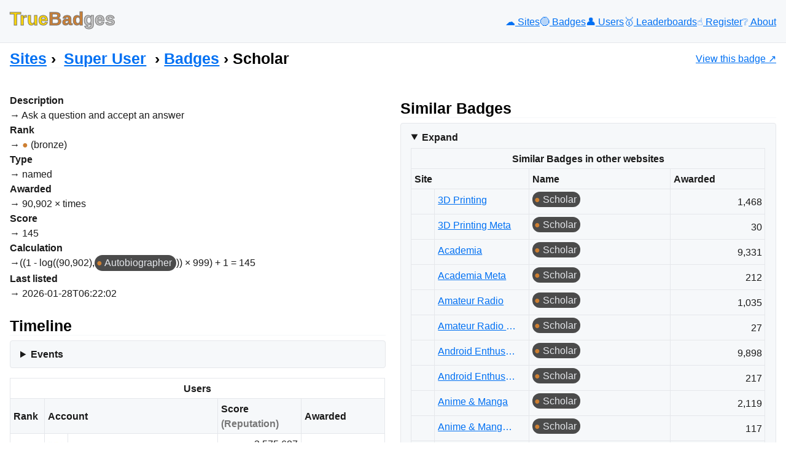

--- FILE ---
content_type: text/html; charset=UTF-8
request_url: https://truebadges.com/sites/superuser/badges/10
body_size: 28729
content:
<!DOCTYPE html>
<html lang="en">
    <head>
        <meta charset="UTF-8">
        <meta name="theme-color" content="#FFD700">
        <meta name="viewport" content="width=device-width, initial-scale=1.0">
        <link rel="icon" type="image/png" href="/favicon.png" sizes="53x53">

        <title>Scholar &lsaquo; Badges &lsaquo;
    Super User &lsaquo; Sites — TrueBadges</title>

                
                    
<link rel="stylesheet" href="/assets/vendor/styles/new.min-niEL9hS.css">
<link rel="stylesheet" href="/assets/styles/app-ocWNaHe.css">
<script type="importmap">
{
    "imports": {
        "app": "/assets/app-d1n3z45.js",
        "/assets/vendor/styles/new.min.css": "data:application/javascript,",
        "/assets/styles/app.css": "data:application/javascript,"
    }
}
</script><script>
if (!HTMLScriptElement.supports || !HTMLScriptElement.supports('importmap')) (function () {
    const script = document.createElement('script');
    script.src = 'https://ga.jspm.io/npm:es-module-shims@1.10.0/dist/es-module-shims.js';
    script.setAttribute('crossorigin', 'anonymous');
    script.setAttribute('integrity', 'sha384-ie1x72Xck445i0j4SlNJ5W5iGeL3Dpa0zD48MZopgWsjNB/lt60SuG1iduZGNnJn');
    document.head.appendChild(script);
})();
</script>
<link rel="modulepreload" href="/assets/app-d1n3z45.js">
<script type="module">import 'app';</script>        
        <meta name="description"
              content="know the *real* value of your Stack Exchange badges">
        <meta name="keywords" content="Stack Overflow, Stack Exchange, badges, reputation, achievements, TrueAchievements">
        <meta name="author" content="Alexis Lefebvre">
            </head>

    <body id="body">
                    <header class="flex">
                <div id="toggle-nav" class="sm-only javascript-only">
                    <button type="button" id="toggle-nav-button" title="Toggle menu"><span>&nbsp;</span><span>&nbsp;</span><span>&nbsp;</span></button>
                </div>
                <h2><a href="/">
                    <span class="gold">True</span><span class="bronze">Bad</span><span class="silver">ges</span>
                </a></h2>
                <nav class="flex-md flex-small-gap">
                    <a href="/sites" title="Sites"  class="">☁️<span> Sites</span></a>
                    <a href="/badges" title="Badges"  class="">🟡️<span> Badges</span></a>
                    <a href="/users" title="Users"  class="">👤<span> Users</span></a>
                    <a href="/users/leaderboards" title="Leaderboards"  class="">🥇<span> Leaderboards</span></a>
                    <a href="/users/register" title="Register"  class="">☝️<span> Register</span></a>
                    <a href="/about" title="About"  class="">❔<span> About</span></a>
                </nav>
            </header>

            <aside class="flex content-title">
                    <nav class="breadcrumb">
        <h3><a href="/sites">Sites</a></h3>
        <h3>
<a href="/sites/superuser" title="Super User"  class="link-with-image">
<img src="https://superuser.com/Content/Sites/superuser/Img/apple-touch-icon.png"
     width="24" height="24"
     alt="" loading="lazy">Super User</a>
</h3>
        <h3><a href="/sites/superuser/badges">Badges</a></h3>
        <h3>Scholar</h3>
    </nav>
                    <p>
        <a href="https://superuser.com/help/badges/10" class="link-with-image">
            <img src="https://superuser.com/Content/Sites/superuser/Img/apple-touch-icon.png"
     width="48" height="48"
     alt="" loading="lazy">
            View this badge
        </a>
    </p>
            </aside>

            <main id="main">
                    
                    
                        <div class="flex-lg one-one">
        <div>
            <dl>
                <dt>Description</dt>
                <dd>
                    Ask a question and accept an answer
                </dd>

                <dt>Rank</dt>
                <dd>
                    <span title="bronze" class="se_badge_rank bronze">
                    </span>
                    (bronze)
                </dd>

                <dt>Type</dt>
                <dd>
                    named
                </dd>

                <dt>Awarded</dt>
                <dd>90,902 &times; times</dd>

                <dt>Score</dt>
                <dd>145</dd>

                <dt>Calculation</dt>
                <dd class="flex flex-justify-content-start flex-small-gap">
                    ((1 - log((90,902), <a href="/sites/superuser/badges/9" class="se_badge se_badge_bronze"
   title="Autobiographer &#010;site: Super User &#010;rank: bronze &#010;score: 1 &#010;description: Complete &quot;About Me&quot; section of user profile">Autobiographer</a>)) × 999) + 1 = 145
                </dd>

                <dt>Last listed</dt>
                <dd>
                    2026-01-28T06:22:02
                </dd>
            </dl>

            
<div class="timeline-container">
    <h3>Timeline</h3>
            <details>
            <summary>Events</summary>

            
                            <div class="flex-lg">
                    <h4>2026-01-18</h4>

                    <div>
                                                    <div class="timeline-item">
                                <div class="image">
                                    
<a href="/users/17329"
   title="Tester101 &#010;score: 342,276 &#010;reputation: (149,551)"
   class="link-with-image user-link">
                <div class="user-image size-24"><img
        src="https://stackexchange.com/users/flair/17329.png"
        width="48" height="48"
        alt="" loading="lazy" />
    </div>

            </a>

                                </div>
                                                                <div class="content">
                                                                            
<a href="/users/17329"
   title="Tester101 &#010;score: 342,276 &#010;reputation: (149,551)"
   class=" user-link">
            Tester101
    </a>

                                                                        <span class="not-on-sm">unlocked</span>
                                                                        <span>× 1</span>
                                    <span>for a score of 145</span>
                                                                    </div>
                            </div>
                                            </div>
                </div>
                            <div class="flex-lg">
                    <h4>2025-12-03</h4>

                    <div>
                                                    <div class="timeline-item">
                                <div class="image">
                                    
<a href="/users/468289"
   title="tripleee &#010;score: 614,926 &#010;reputation: (227,472)"
   class="link-with-image user-link">
                <img src="https://www.gravatar.com/avatar/091f411d57db5be8298e057a32e5ad72?s=24&amp;d=identicon&amp;r=PG" width="24" height="24" alt="" loading="lazy">

            </a>

                                </div>
                                                                <div class="content">
                                                                            
<a href="/users/468289"
   title="tripleee &#010;score: 614,926 &#010;reputation: (227,472)"
   class=" user-link">
            tripleee
    </a>

                                                                        <span class="not-on-sm">unlocked</span>
                                                                        <span>× 1</span>
                                    <span>for a score of 145</span>
                                                                    </div>
                            </div>
                                            </div>
                </div>
                            <div class="flex-lg">
                    <h4>2025-11-30</h4>

                    <div>
                                                    <div class="timeline-item">
                                <div class="image">
                                    
<a href="/users/7706875"
   title="GAD3R &#010;score: 169,529 &#010;reputation: (85,654)"
   class="link-with-image user-link">
                <img src="https://www.gravatar.com/avatar/6b645aa5f4be3ec5f7f1df3171a90d91?s=24&amp;d=identicon&amp;r=PG&amp;f=y&amp;so-version=2" width="24" height="24" alt="" loading="lazy">

            </a>

                                </div>
                                                                <div class="content">
                                                                            
<a href="/users/7706875"
   title="GAD3R &#010;score: 169,529 &#010;reputation: (85,654)"
   class=" user-link">
            GAD3R
    </a>

                                                                        <span class="not-on-sm">unlocked</span>
                                                                        <span>× 1</span>
                                    <span>for a score of 145</span>
                                                                    </div>
                            </div>
                                            </div>
                </div>
                            <div class="flex-lg">
                    <h4>2025-11-26</h4>

                    <div>
                                                    <div class="timeline-item">
                                <div class="image">
                                    
<a href="/users/6085540"
   title="Glorfindel &#010;score: 2,550,264 &#010;reputation: (540,875)"
   class="link-with-image user-link">
                <div class="user-image size-24"><img
        src="https://stackexchange.com/users/flair/6085540.png"
        width="48" height="48"
        alt="" loading="lazy" />
    </div>

            </a>

                                </div>
                                                                <div class="content">
                                                                            
<a href="/users/6085540"
   title="Glorfindel &#010;score: 2,550,264 &#010;reputation: (540,875)"
   class=" user-link">
            Glorfindel
    </a>

                                                                        <span class="not-on-sm">unlocked</span>
                                                                        <span>× 1</span>
                                    <span>for a score of 145</span>
                                                                    </div>
                            </div>
                                            </div>
                </div>
                            <div class="flex-lg">
                    <h4>2025-11-18</h4>

                    <div>
                                                    <div class="timeline-item">
                                <div class="image">
                                    
<a href="/users/29842301"
   title="voided &#010;score: 73,921 &#010;reputation: (23,834)"
   class="link-with-image user-link">
                <div class="user-image size-24"><img
        src="https://stackexchange.com/users/flair/29842301.png"
        width="48" height="48"
        alt="" loading="lazy" />
    </div>

            </a>

                                </div>
                                                                <div class="content">
                                                                            
<a href="/users/29842301"
   title="voided &#010;score: 73,921 &#010;reputation: (23,834)"
   class=" user-link">
            voided
    </a>

                                                                        <span class="not-on-sm">unlocked</span>
                                                                        <span>× 1</span>
                                    <span>for a score of 145</span>
                                                                    </div>
                            </div>
                                            </div>
                </div>
                            <div class="flex-lg">
                    <h4>2025-11-02</h4>

                    <div>
                                                    <div class="timeline-item">
                                <div class="image">
                                    
<a href="/users/80211"
   title="Nicolas Raoul &#010;score: 685,772 &#010;reputation: (189,648)"
   class="link-with-image user-link">
                <div class="user-image size-24"><img
        src="https://stackexchange.com/users/flair/80211.png"
        width="48" height="48"
        alt="" loading="lazy" />
    </div>

            </a>

                                </div>
                                                                <div class="content">
                                                                            
<a href="/users/80211"
   title="Nicolas Raoul &#010;score: 685,772 &#010;reputation: (189,648)"
   class=" user-link">
            Nicolas Raoul
    </a>

                                                                        <span class="not-on-sm">unlocked</span>
                                                                        <span>× 1</span>
                                    <span>for a score of 145</span>
                                                                    </div>
                            </div>
                                                    <div class="timeline-item">
                                <div class="image">
                                    
<a href="/users/6019957"
   title="Kamil Maciorowski &#010;score: 216,706 &#010;reputation: (112,829)"
   class="link-with-image user-link">
                <img src="https://www.gravatar.com/avatar/4c5b24abfdbe0d1ba60f3c012b5f85fe?s=24&amp;d=identicon&amp;r=PG" width="24" height="24" alt="" loading="lazy">

            </a>

                                </div>
                                                                <div class="content">
                                                                            
<a href="/users/6019957"
   title="Kamil Maciorowski &#010;score: 216,706 &#010;reputation: (112,829)"
   class=" user-link">
            Kamil Maciorowski
    </a>

                                                                        <span class="not-on-sm">unlocked</span>
                                                                        <span>× 1</span>
                                    <span>for a score of 145</span>
                                                                    </div>
                            </div>
                                                    <div class="timeline-item">
                                <div class="image">
                                    
<a href="/users/526068"
   title="Olin Lathrop &#010;score: 543,835 &#010;reputation: (388,379)"
   class="link-with-image user-link">
                <img src="https://www.gravatar.com/avatar/75cac6f65c17c8eb960d3563c674695e?s=24&amp;d=identicon&amp;r=PG" width="24" height="24" alt="" loading="lazy">

            </a>

                                </div>
                                                                <div class="content">
                                                                            
<a href="/users/526068"
   title="Olin Lathrop &#010;score: 543,835 &#010;reputation: (388,379)"
   class=" user-link">
            Olin Lathrop
    </a>

                                                                        <span class="not-on-sm">unlocked</span>
                                                                        <span>× 1</span>
                                    <span>for a score of 145</span>
                                                                    </div>
                            </div>
                                            </div>
                </div>
                            <div class="flex-lg">
                    <h4>2025-11-01</h4>

                    <div>
                                                    <div class="timeline-item">
                                <div class="image">
                                    
<a href="/users/141090"
   title="Mad Scientist &#010;score: 673,482 &#010;reputation: (358,256)"
   class="link-with-image user-link">
                <div class="user-image size-24"><img
        src="https://stackexchange.com/users/flair/141090.png"
        width="48" height="48"
        alt="" loading="lazy" />
    </div>

            </a>

                                </div>
                                                                <div class="content">
                                                                            
<a href="/users/141090"
   title="Mad Scientist &#010;score: 673,482 &#010;reputation: (358,256)"
   class=" user-link">
            Mad Scientist
    </a>

                                                                        <span class="not-on-sm">unlocked</span>
                                                                        <span>× 1</span>
                                    <span>for a score of 145</span>
                                                                    </div>
                            </div>
                                                    <div class="timeline-item">
                                <div class="image">
                                    
<a href="/users/505925"
   title="Monica Cellio &#010;score: 887,419 &#010;reputation: (410,129)"
   class="link-with-image user-link">
                <div class="user-image size-24"><img
        src="https://stackexchange.com/users/flair/505925.png"
        width="48" height="48"
        alt="" loading="lazy" />
    </div>

            </a>

                                </div>
                                                                <div class="content">
                                                                            
<a href="/users/505925"
   title="Monica Cellio &#010;score: 887,419 &#010;reputation: (410,129)"
   class=" user-link">
            Monica Cellio
    </a>

                                                                        <span class="not-on-sm">unlocked</span>
                                                                        <span>× 1</span>
                                    <span>for a score of 145</span>
                                                                    </div>
                            </div>
                                                    <div class="timeline-item">
                                <div class="image">
                                    
<a href="/users/5129611"
   title="Mithical &#010;score: 722,877 &#010;reputation: (201,259)"
   class="link-with-image user-link">
                <div class="user-image size-24"><img
        src="https://stackexchange.com/users/flair/5129611.png"
        width="48" height="48"
        alt="" loading="lazy" />
    </div>

            </a>

                                </div>
                                                                <div class="content">
                                                                            
<a href="/users/5129611"
   title="Mithical &#010;score: 722,877 &#010;reputation: (201,259)"
   class=" user-link">
            Mithical
    </a>

                                                                        <span class="not-on-sm">unlocked</span>
                                                                        <span>× 1</span>
                                    <span>for a score of 145</span>
                                                                    </div>
                            </div>
                                            </div>
                </div>
                            <div class="flex-lg">
                    <h4>2025-10-22</h4>

                    <div>
                                                    <div class="timeline-item">
                                <div class="image">
                                    
<a href="/users/5324953"
   title="Greenonline &#010;score: 542,791 &#010;reputation: (45,200)"
   class="link-with-image user-link">
                <div class="user-image size-24"><img
        src="https://stackexchange.com/users/flair/5324953.png"
        width="48" height="48"
        alt="" loading="lazy" />
    </div>

            </a>

                                </div>
                                                                <div class="content">
                                                                            
<a href="/users/5324953"
   title="Greenonline &#010;score: 542,791 &#010;reputation: (45,200)"
   class=" user-link">
            Greenonline
    </a>

                                                                        <span class="not-on-sm">unlocked</span>
                                                                        <span>× 1</span>
                                    <span>for a score of 145</span>
                                                                    </div>
                            </div>
                                                    <div class="timeline-item">
                                <div class="image">
                                    
<a href="/users/227625"
   title="Resorath &#010;score: 82,313 &#010;reputation: (28,728)"
   class="link-with-image user-link">
                <div class="user-image size-24"><img
        src="https://stackexchange.com/users/flair/227625.png"
        width="48" height="48"
        alt="" loading="lazy" />
    </div>

            </a>

                                </div>
                                                                <div class="content">
                                                                            
<a href="/users/227625"
   title="Resorath &#010;score: 82,313 &#010;reputation: (28,728)"
   class=" user-link">
            Resorath
    </a>

                                                                        <span class="not-on-sm">unlocked</span>
                                                                        <span>× 1</span>
                                    <span>for a score of 145</span>
                                                                    </div>
                            </div>
                                            </div>
                </div>
                            <div class="flex-lg">
                    <h4>2025-10-21</h4>

                    <div>
                                                    <div class="timeline-item">
                                <div class="image">
                                    
<a href="/users/15623"
   title="slm &#010;score: 654,167 &#010;reputation: (428,016)"
   class="link-with-image user-link">
                <div class="user-image size-24"><img
        src="https://stackexchange.com/users/flair/15623.png"
        width="48" height="48"
        alt="" loading="lazy" />
    </div>

            </a>

                                </div>
                                                                <div class="content">
                                                                            
<a href="/users/15623"
   title="slm &#010;score: 654,167 &#010;reputation: (428,016)"
   class=" user-link">
            slm
    </a>

                                                                        <span class="not-on-sm">unlocked</span>
                                                                        <span>× 1</span>
                                    <span>for a score of 145</span>
                                                                    </div>
                            </div>
                                                    <div class="timeline-item">
                                <div class="image">
                                    
<a href="/users/893133"
   title="Kusalananda &#010;score: 528,533 &#010;reputation: (376,127)"
   class="link-with-image user-link">
                <div class="user-image size-24"><img
        src="https://stackexchange.com/users/flair/893133.png"
        width="48" height="48"
        alt="" loading="lazy" />
    </div>

            </a>

                                </div>
                                                                <div class="content">
                                                                            
<a href="/users/893133"
   title="Kusalananda &#010;score: 528,533 &#010;reputation: (376,127)"
   class=" user-link">
            Kusalananda
    </a>

                                                                        <span class="not-on-sm">unlocked</span>
                                                                        <span>× 1</span>
                                    <span>for a score of 145</span>
                                                                    </div>
                            </div>
                                            </div>
                </div>
                            <div class="flex-lg">
                    <h4>2025-10-17</h4>

                    <div>
                                                    <div class="timeline-item">
                                <div class="image">
                                    
<a href="/users/22370"
   title="kenorb &#010;score: 1,437,127 &#010;reputation: (363,172)"
   class="link-with-image user-link">
                <img src="https://www.gravatar.com/avatar/8bbc94977312d285045b2412257b6cb8?s=24&amp;d=identicon&amp;r=PG" width="24" height="24" alt="" loading="lazy">

            </a>

                                </div>
                                                                <div class="content">
                                                                            
<a href="/users/22370"
   title="kenorb &#010;score: 1,437,127 &#010;reputation: (363,172)"
   class=" user-link">
            kenorb
    </a>

                                                                        <span class="not-on-sm">unlocked</span>
                                                                        <span>× 1</span>
                                    <span>for a score of 145</span>
                                                                    </div>
                            </div>
                                            </div>
                </div>
                            <div class="flex-lg">
                    <h4>2025-10-14</h4>

                    <div>
                                                    <div class="timeline-item">
                                <div class="image">
                                    
<a href="/users/30040"
   title="Mark Cassidy &#010;score: 80,821 &#010;reputation: (33,118)"
   class="link-with-image user-link">
                <div class="user-image size-24"><img
        src="https://stackexchange.com/users/flair/30040.png"
        width="48" height="48"
        alt="" loading="lazy" />
    </div>

            </a>

                                </div>
                                                                <div class="content">
                                                                            
<a href="/users/30040"
   title="Mark Cassidy &#010;score: 80,821 &#010;reputation: (33,118)"
   class=" user-link">
            Mark Cassidy
    </a>

                                                                        <span class="not-on-sm">unlocked</span>
                                                                        <span>× 1</span>
                                    <span>for a score of 145</span>
                                                                    </div>
                            </div>
                                            </div>
                </div>
                            <div class="flex-lg">
                    <h4>2025-09-23</h4>

                    <div>
                                                    <div class="timeline-item">
                                <div class="image">
                                    
<a href="/users/2263812"
   title="Archisman Panigrahi &#010;score: 151,548 &#010;reputation: (50,469)"
   class="link-with-image user-link">
                <img src="https://www.gravatar.com/avatar/bee58462d5d2df1f816606d5cae0bff6?s=24&amp;d=identicon&amp;r=PG" width="24" height="24" alt="" loading="lazy">

            </a>

                                </div>
                                                                <div class="content">
                                                                            
<a href="/users/2263812"
   title="Archisman Panigrahi &#010;score: 151,548 &#010;reputation: (50,469)"
   class=" user-link">
            Archisman Panigrahi
    </a>

                                                                        <span class="not-on-sm">unlocked</span>
                                                                        <span>× 1</span>
                                    <span>for a score of 145</span>
                                                                    </div>
                            </div>
                                            </div>
                </div>
                            <div class="flex-lg">
                    <h4>2025-08-10</h4>

                    <div>
                                                    <div class="timeline-item">
                                <div class="image">
                                    
<a href="/users/310365"
   title="juggler &#010;score: 12,553 &#010;reputation: (2,561)"
   class="link-with-image user-link">
                <div class="user-image size-24"><img
        src="https://stackexchange.com/users/flair/310365.png"
        width="48" height="48"
        alt="" loading="lazy" />
    </div>

            </a>

                                </div>
                                                                <div class="content">
                                                                            
<a href="/users/310365"
   title="juggler &#010;score: 12,553 &#010;reputation: (2,561)"
   class=" user-link">
            juggler
    </a>

                                                                        <span class="not-on-sm">unlocked</span>
                                                                        <span>× 1</span>
                                    <span>for a score of 145</span>
                                                                    </div>
                            </div>
                                            </div>
                </div>
                            <div class="flex-lg">
                    <h4>2025-05-16</h4>

                    <div>
                                                    <div class="timeline-item">
                                <div class="image">
                                    
<a href="/users/29293646"
   title="Twineee The Dark Wizard &#010;score: 24,746 &#010;reputation: (0)"
   class="link-with-image user-link">
                <div class="user-image size-24"><img
        src="https://stackexchange.com/users/flair/29293646.png"
        width="48" height="48"
        alt="" loading="lazy" />
    </div>

            </a>

                                </div>
                                                                <div class="content">
                                                                            
<a href="/users/29293646"
   title="Twineee The Dark Wizard &#010;score: 24,746 &#010;reputation: (0)"
   class=" user-link">
            Twineee The Dark Wizard
    </a>

                                                                        <span class="not-on-sm">unlocked</span>
                                                                        <span>× 1</span>
                                    <span>for a score of 145</span>
                                                                    </div>
                            </div>
                                            </div>
                </div>
                            <div class="flex-lg">
                    <h4>2025-05-13</h4>

                    <div>
                                                    <div class="timeline-item">
                                <div class="image">
                                    
<a href="/users/11091450"
   title="bigyihsuan &#010;score: 47,675 &#010;reputation: (14,193)"
   class="link-with-image user-link">
                <img src="https://www.gravatar.com/avatar/51fc5f881fd9c2797f4d1c9a9fa84e25?s=24&amp;d=identicon&amp;r=PG" width="24" height="24" alt="" loading="lazy">

            </a>

                                </div>
                                                                <div class="content">
                                                                            
<a href="/users/11091450"
   title="bigyihsuan &#010;score: 47,675 &#010;reputation: (14,193)"
   class=" user-link">
            bigyihsuan
    </a>

                                                                        <span class="not-on-sm">unlocked</span>
                                                                        <span>× 1</span>
                                    <span>for a score of 145</span>
                                                                    </div>
                            </div>
                                            </div>
                </div>
                            <div class="flex-lg">
                    <h4>2025-03-04</h4>

                    <div>
                                                    <div class="timeline-item">
                                <div class="image">
                                    
<a href="/users/169656"
   title="Franck Dernoncourt &#010;score: 2,203,265 &#010;reputation: (515,671)"
   class="link-with-image user-link">
                <div class="user-image size-24"><img
        src="https://stackexchange.com/users/flair/169656.png"
        width="48" height="48"
        alt="" loading="lazy" />
    </div>

            </a>

                                </div>
                                                                <div class="content">
                                                                            
<a href="/users/169656"
   title="Franck Dernoncourt &#010;score: 2,203,265 &#010;reputation: (515,671)"
   class=" user-link">
            Franck Dernoncourt
    </a>

                                                                        <span class="not-on-sm">unlocked</span>
                                                                        <span>× 1</span>
                                    <span>for a score of 145</span>
                                                                    </div>
                            </div>
                                            </div>
                </div>
                            <div class="flex-lg">
                    <h4>2025-02-11</h4>

                    <div>
                                                    <div class="timeline-item">
                                <div class="image">
                                    
<a href="/users/4230755"
   title="DavidPostill &#010;score: 469,746 &#010;reputation: (186,924)"
   class="link-with-image user-link">
                <div class="user-image size-24"><img
        src="https://stackexchange.com/users/flair/4230755.png"
        width="48" height="48"
        alt="" loading="lazy" />
    </div>

            </a>

                                </div>
                                                                <div class="content">
                                                                            
<a href="/users/4230755"
   title="DavidPostill &#010;score: 469,746 &#010;reputation: (186,924)"
   class=" user-link">
            DavidPostill
    </a>

                                                                        <span class="not-on-sm">unlocked</span>
                                                                        <span>× 1</span>
                                    <span>for a score of 145</span>
                                                                    </div>
                            </div>
                                                    <div class="timeline-item">
                                <div class="image">
                                    
<a href="/users/53317"
   title="murgatroid99 &#010;score: 226,670 &#010;reputation: (135,242)"
   class="link-with-image user-link">
                <img src="https://www.gravatar.com/avatar/2891cf8a08784976cf1643f5009a4f59?s=24&amp;d=identicon&amp;r=PG" width="24" height="24" alt="" loading="lazy">

            </a>

                                </div>
                                                                <div class="content">
                                                                            
<a href="/users/53317"
   title="murgatroid99 &#010;score: 226,670 &#010;reputation: (135,242)"
   class=" user-link">
            murgatroid99
    </a>

                                                                        <span class="not-on-sm">unlocked</span>
                                                                        <span>× 1</span>
                                    <span>for a score of 145</span>
                                                                    </div>
                            </div>
                                            </div>
                </div>
                            <div class="flex-lg">
                    <h4>2025-02-01</h4>

                    <div>
                                                    <div class="timeline-item">
                                <div class="image">
                                    
<a href="/users/380209"
   title="Nicol Bolas &#010;score: 552,930 &#010;reputation: (566,487)"
   class="link-with-image user-link">
                <img src="https://www.gravatar.com/avatar/a356923f858fbe363dad1dc566837fc6?s=24&amp;d=identicon&amp;r=PG" width="24" height="24" alt="" loading="lazy">

            </a>

                                </div>
                                                                <div class="content">
                                                                            
<a href="/users/380209"
   title="Nicol Bolas &#010;score: 552,930 &#010;reputation: (566,487)"
   class=" user-link">
            Nicol Bolas
    </a>

                                                                        <span class="not-on-sm">unlocked</span>
                                                                        <span>× 1</span>
                                    <span>for a score of 145</span>
                                                                    </div>
                            </div>
                                            </div>
                </div>
                            <div class="flex-lg">
                    <h4>2025-01-10</h4>

                    <div>
                                                    <div class="timeline-item">
                                <div class="image">
                                    
<a href="/users/4403071"
   title="got trolled too much this week &#010;score: 630,010 &#010;reputation: (324,117)"
   class="link-with-image user-link">
                <div class="user-image size-24"><img
        src="https://stackexchange.com/users/flair/4403071.png"
        width="48" height="48"
        alt="" loading="lazy" />
    </div>

            </a>

                                </div>
                                                                <div class="content">
                                                                            
<a href="/users/4403071"
   title="got trolled too much this week &#010;score: 630,010 &#010;reputation: (324,117)"
   class=" user-link">
            got trolled too much this week
    </a>

                                                                        <span class="not-on-sm">unlocked</span>
                                                                        <span>× 1</span>
                                    <span>for a score of 145</span>
                                                                    </div>
                            </div>
                                            </div>
                </div>
                            <div class="flex-lg">
                    <h4>2024-12-30</h4>

                    <div>
                                                    <div class="timeline-item">
                                <div class="image">
                                    
<a href="/users/199"
   title="rjohnston &#010;score: 10,901 &#010;reputation: (7,433)"
   class="link-with-image user-link">
                <img src="https://www.gravatar.com/avatar/781180f3f254a8c4b4b657204dbeaf4a?s=24&amp;d=identicon&amp;r=PG" width="24" height="24" alt="" loading="lazy">

            </a>

                                </div>
                                                                <div class="content">
                                                                            
<a href="/users/199"
   title="rjohnston &#010;score: 10,901 &#010;reputation: (7,433)"
   class=" user-link">
            rjohnston
    </a>

                                                                        <span class="not-on-sm">unlocked</span>
                                                                        <span>× 1</span>
                                    <span>for a score of 145</span>
                                                                    </div>
                            </div>
                                            </div>
                </div>
                            <div class="flex-lg">
                    <h4>2024-12-09</h4>

                    <div>
                                                    <div class="timeline-item">
                                <div class="image">
                                    
<a href="/users/77424"
   title="Doc Brown &#010;score: 360,003 &#010;reputation: (246,300)"
   class="link-with-image user-link">
                <div class="user-image size-24"><img
        src="https://stackexchange.com/users/flair/77424.png"
        width="48" height="48"
        alt="" loading="lazy" />
    </div>

            </a>

                                </div>
                                                                <div class="content">
                                                                            
<a href="/users/77424"
   title="Doc Brown &#010;score: 360,003 &#010;reputation: (246,300)"
   class=" user-link">
            Doc Brown
    </a>

                                                                        <span class="not-on-sm">unlocked</span>
                                                                        <span>× 1</span>
                                    <span>for a score of 145</span>
                                                                    </div>
                            </div>
                                            </div>
                </div>
                            <div class="flex-lg">
                    <h4>2024-12-02</h4>

                    <div>
                                                    <div class="timeline-item">
                                <div class="image">
                                    
<a href="/users/218740"
   title="bmike &#010;score: 594,339 &#010;reputation: (264,138)"
   class="link-with-image user-link">
                <div class="user-image size-24"><img
        src="https://stackexchange.com/users/flair/218740.png"
        width="48" height="48"
        alt="" loading="lazy" />
    </div>

            </a>

                                </div>
                                                                <div class="content">
                                                                            
<a href="/users/218740"
   title="bmike &#010;score: 594,339 &#010;reputation: (264,138)"
   class=" user-link">
            bmike
    </a>

                                                                        <span class="not-on-sm">unlocked</span>
                                                                        <span>× 1</span>
                                    <span>for a score of 145</span>
                                                                    </div>
                            </div>
                                            </div>
                </div>
                            <div class="flex-lg">
                    <h4>2024-11-30</h4>

                    <div>
                                                    <div class="timeline-item">
                                <div class="image">
                                    
<a href="/users/26078"
   title="willeM_ Van Onsem &#010;score: 294,297 &#010;reputation: (492,714)"
   class="link-with-image user-link">
                <div class="user-image size-24"><img
        src="https://stackexchange.com/users/flair/26078.png"
        width="48" height="48"
        alt="" loading="lazy" />
    </div>

            </a>

                                </div>
                                                                <div class="content">
                                                                            
<a href="/users/26078"
   title="willeM_ Van Onsem &#010;score: 294,297 &#010;reputation: (492,714)"
   class=" user-link">
            willeM_ Van Onsem
    </a>

                                                                        <span class="not-on-sm">unlocked</span>
                                                                        <span>× 1</span>
                                    <span>for a score of 145</span>
                                                                    </div>
                            </div>
                                            </div>
                </div>
                            <div class="flex-lg">
                    <h4>2024-11-24</h4>

                    <div>
                                                    <div class="timeline-item">
                                <div class="image">
                                    
<a href="/users/1058123"
   title="schroeder &#010;score: 256,158 &#010;reputation: (137,869)"
   class="link-with-image user-link">
                <div class="user-image size-24"><img
        src="https://stackexchange.com/users/flair/1058123.png"
        width="48" height="48"
        alt="" loading="lazy" />
    </div>

            </a>

                                </div>
                                                                <div class="content">
                                                                            
<a href="/users/1058123"
   title="schroeder &#010;score: 256,158 &#010;reputation: (137,869)"
   class=" user-link">
            schroeder
    </a>

                                                                        <span class="not-on-sm">unlocked</span>
                                                                        <span>× 1</span>
                                    <span>for a score of 145</span>
                                                                    </div>
                            </div>
                                            </div>
                </div>
                            <div class="flex-lg">
                    <h4>2024-11-23</h4>

                    <div>
                                                    <div class="timeline-item">
                                <div class="image">
                                    
<a href="/users/7931525"
   title="nekketsuuu &#010;score: 97,311 &#010;reputation: (29,047)"
   class="link-with-image user-link">
                <div class="user-image size-24"><img
        src="https://stackexchange.com/users/flair/7931525.png"
        width="48" height="48"
        alt="" loading="lazy" />
    </div>

            </a>

                                </div>
                                                                <div class="content">
                                                                            
<a href="/users/7931525"
   title="nekketsuuu &#010;score: 97,311 &#010;reputation: (29,047)"
   class=" user-link">
            nekketsuuu
    </a>

                                                                        <span class="not-on-sm">unlocked</span>
                                                                        <span>× 1</span>
                                    <span>for a score of 145</span>
                                                                    </div>
                            </div>
                                            </div>
                </div>
                            <div class="flex-lg">
                    <h4>2024-11-22</h4>

                    <div>
                                                    <div class="timeline-item">
                                <div class="image">
                                    
<a href="/users/3148299"
   title="Ecnerwal &#010;score: 440,780 &#010;reputation: (308,336)"
   class="link-with-image user-link">
                <div class="user-image size-24"><img
        src="https://stackexchange.com/users/flair/3148299.png"
        width="48" height="48"
        alt="" loading="lazy" />
    </div>

            </a>

                                </div>
                                                                <div class="content">
                                                                            
<a href="/users/3148299"
   title="Ecnerwal &#010;score: 440,780 &#010;reputation: (308,336)"
   class=" user-link">
            Ecnerwal
    </a>

                                                                        <span class="not-on-sm">unlocked</span>
                                                                        <span>× 1</span>
                                    <span>for a score of 145</span>
                                                                    </div>
                            </div>
                                                    <div class="timeline-item">
                                <div class="image">
                                    
<a href="/users/307435"
   title="Mr.Wizard &#010;score: 504,682 &#010;reputation: (326,883)"
   class="link-with-image user-link">
                <div class="user-image size-24"><img
        src="https://stackexchange.com/users/flair/307435.png"
        width="48" height="48"
        alt="" loading="lazy" />
    </div>

            </a>

                                </div>
                                                                <div class="content">
                                                                            
<a href="/users/307435"
   title="Mr.Wizard &#010;score: 504,682 &#010;reputation: (326,883)"
   class=" user-link">
            Mr.Wizard
    </a>

                                                                        <span class="not-on-sm">unlocked</span>
                                                                        <span>× 1</span>
                                    <span>for a score of 145</span>
                                                                    </div>
                            </div>
                                            </div>
                </div>
                            <div class="flex-lg">
                    <h4>2000-01-01</h4>

                    <div>
                                                    <div class="timeline-item">
                                <div class="image">
                                    
<a href="/users/2"
   title="Geoff Dalgas &#010;score: 225,597 &#010;reputation: (62,196)"
   class="link-with-image user-link">
                <div class="user-image size-24"><img
        src="https://stackexchange.com/users/flair/2.png"
        width="48" height="48"
        alt="" loading="lazy" />
    </div>

            </a>

                                </div>
                                                                <div class="content">
                                                                            
<a href="/users/2"
   title="Geoff Dalgas &#010;score: 225,597 &#010;reputation: (62,196)"
   class=" user-link">
            Geoff Dalgas
    </a>

                                                                        <span class="not-on-sm">unlocked</span>
                                                                        <span>× 1</span>
                                    <span>for a score of 145</span>
                                                                    </div>
                            </div>
                                                    <div class="timeline-item">
                                <div class="image">
                                    
<a href="/users/4"
   title="Joel Spolsky &#010;score: 367,309 &#010;reputation: (109,792)"
   class="link-with-image user-link">
                <div class="user-image size-24"><img
        src="https://stackexchange.com/users/flair/4.png"
        width="48" height="48"
        alt="" loading="lazy" />
    </div>

            </a>

                                </div>
                                                                <div class="content">
                                                                            
<a href="/users/4"
   title="Joel Spolsky &#010;score: 367,309 &#010;reputation: (109,792)"
   class=" user-link">
            Joel Spolsky
    </a>

                                                                        <span class="not-on-sm">unlocked</span>
                                                                        <span>× 1</span>
                                    <span>for a score of 145</span>
                                                                    </div>
                            </div>
                                                    <div class="timeline-item">
                                <div class="image">
                                    
<a href="/users/7"
   title="Kevin Dente &#010;score: 25,935 &#010;reputation: (30,299)"
   class="link-with-image user-link">
                <img src="https://www.gravatar.com/avatar/23c1e2063688620b75b248e08c0d5c24?s=24&amp;d=identicon&amp;r=PG" width="24" height="24" alt="" loading="lazy">

            </a>

                                </div>
                                                                <div class="content">
                                                                            
<a href="/users/7"
   title="Kevin Dente &#010;score: 25,935 &#010;reputation: (30,299)"
   class=" user-link">
            Kevin Dente
    </a>

                                                                        <span class="not-on-sm">unlocked</span>
                                                                        <span>× 1</span>
                                    <span>for a score of 145</span>
                                                                    </div>
                            </div>
                                                    <div class="timeline-item">
                                <div class="image">
                                    
<a href="/users/12"
   title="Nick Berardi &#010;score: 68,980 &#010;reputation: (59,867)"
   class="link-with-image user-link">
                <img src="https://www.gravatar.com/avatar/42893555ea66c988b51c9167a650d849?s=24&amp;d=identicon&amp;r=PG" width="24" height="24" alt="" loading="lazy">

            </a>

                                </div>
                                                                <div class="content">
                                                                            
<a href="/users/12"
   title="Nick Berardi &#010;score: 68,980 &#010;reputation: (59,867)"
   class=" user-link">
            Nick Berardi
    </a>

                                                                        <span class="not-on-sm">unlocked</span>
                                                                        <span>× 1</span>
                                    <span>for a score of 145</span>
                                                                    </div>
                            </div>
                                                    <div class="timeline-item">
                                <div class="image">
                                    
<a href="/users/336"
   title="Alex &#010;score: 9,892 &#010;reputation: (5,138)"
   class="link-with-image user-link">
                <img src="https://www.gravatar.com/avatar/16a095d9da1c92f4cc0b956a30a5da87?s=24&amp;d=identicon&amp;r=PG" width="24" height="24" alt="" loading="lazy">

            </a>

                                </div>
                                                                <div class="content">
                                                                            
<a href="/users/336"
   title="Alex &#010;score: 9,892 &#010;reputation: (5,138)"
   class=" user-link">
            Alex
    </a>

                                                                        <span class="not-on-sm">unlocked</span>
                                                                        <span>× 1</span>
                                    <span>for a score of 145</span>
                                                                    </div>
                            </div>
                                                    <div class="timeline-item">
                                <div class="image">
                                    
<a href="/users/666"
   title="Mac &#010;score: 9,383 &#010;reputation: (2,713)"
   class="link-with-image user-link">
                <img src="https://www.gravatar.com/avatar/93779ab755f3ef33a319f35376c55f20?s=24&amp;d=identicon&amp;r=PG" width="24" height="24" alt="" loading="lazy">

            </a>

                                </div>
                                                                <div class="content">
                                                                            
<a href="/users/666"
   title="Mac &#010;score: 9,383 &#010;reputation: (2,713)"
   class=" user-link">
            Mac
    </a>

                                                                        <span class="not-on-sm">unlocked</span>
                                                                        <span>× 1</span>
                                    <span>for a score of 145</span>
                                                                    </div>
                            </div>
                                                    <div class="timeline-item">
                                <div class="image">
                                    
<a href="/users/1337"
   title="John Sheehan &#010;score: 88,365 &#010;reputation: (83,562)"
   class="link-with-image user-link">
                <img src="https://www.gravatar.com/avatar/54b75f6fbf4434162bfcda6b0cb9b86b?s=24&amp;d=identicon&amp;r=PG" width="24" height="24" alt="" loading="lazy">

            </a>

                                </div>
                                                                <div class="content">
                                                                            
<a href="/users/1337"
   title="John Sheehan &#010;score: 88,365 &#010;reputation: (83,562)"
   class=" user-link">
            John Sheehan
    </a>

                                                                        <span class="not-on-sm">unlocked</span>
                                                                        <span>× 1</span>
                                    <span>for a score of 145</span>
                                                                    </div>
                            </div>
                                                    <div class="timeline-item">
                                <div class="image">
                                    
<a href="/users/8291"
   title="paxdiablo &#010;score: 784,549 &#010;reputation: (920,518)"
   class="link-with-image user-link">
                <div class="user-image size-24"><img
        src="https://stackexchange.com/users/flair/8291.png"
        width="48" height="48"
        alt="" loading="lazy" />
    </div>

            </a>

                                </div>
                                                                <div class="content">
                                                                            
<a href="/users/8291"
   title="paxdiablo &#010;score: 784,549 &#010;reputation: (920,518)"
   class=" user-link">
            paxdiablo
    </a>

                                                                        <span class="not-on-sm">unlocked</span>
                                                                        <span>× 1</span>
                                    <span>for a score of 145</span>
                                                                    </div>
                            </div>
                                                    <div class="timeline-item">
                                <div class="image">
                                    
<a href="/users/11399"
   title="ale &#010;score: 429,304 &#010;reputation: (108,127)"
   class="link-with-image user-link">
                <img src="https://www.gravatar.com/avatar/38fcb5fae943973f193524a8d597a65f?s=24&amp;d=identicon&amp;r=PG" width="24" height="24" alt="" loading="lazy">

            </a>

                                </div>
                                                                <div class="content">
                                                                            
<a href="/users/11399"
   title="ale &#010;score: 429,304 &#010;reputation: (108,127)"
   class=" user-link">
            ale
    </a>

                                                                        <span class="not-on-sm">unlocked</span>
                                                                        <span>× 1</span>
                                    <span>for a score of 145</span>
                                                                    </div>
                            </div>
                                                    <div class="timeline-item">
                                <div class="image">
                                    
<a href="/users/35417"
   title="Martijn Pieters &#010;score: 1,806,549 &#010;reputation: (1,259,497)"
   class="link-with-image user-link">
                <img src="https://www.gravatar.com/avatar/24780fb6df85a943c7aea0402c843737?s=24&amp;d=identicon&amp;r=PG" width="24" height="24" alt="" loading="lazy">

            </a>

                                </div>
                                                                <div class="content">
                                                                            
<a href="/users/35417"
   title="Martijn Pieters &#010;score: 1,806,549 &#010;reputation: (1,259,497)"
   class=" user-link">
            Martijn Pieters
    </a>

                                                                        <span class="not-on-sm">unlocked</span>
                                                                        <span>× 1</span>
                                    <span>for a score of 145</span>
                                                                    </div>
                            </div>
                                                    <div class="timeline-item">
                                <div class="image">
                                    
<a href="/users/134022"
   title="Sergey Kalinichenko &#010;score: 643,958 &#010;reputation: (754,404)"
   class="link-with-image user-link">
                <img src="https://www.gravatar.com/avatar/4af3541c00d591e9a518b9c0b3b1190a?s=24&amp;d=identicon&amp;r=PG" width="24" height="24" alt="" loading="lazy">

            </a>

                                </div>
                                                                <div class="content">
                                                                            
<a href="/users/134022"
   title="Sergey Kalinichenko &#010;score: 643,958 &#010;reputation: (754,404)"
   class=" user-link">
            Sergey Kalinichenko
    </a>

                                                                        <span class="not-on-sm">unlocked</span>
                                                                        <span>× 1</span>
                                    <span>for a score of 145</span>
                                                                    </div>
                            </div>
                                                    <div class="timeline-item">
                                <div class="image">
                                    
<a href="/users/298125"
   title="Charlie &#010;score: 35,146 &#010;reputation: (12,565)"
   class="link-with-image user-link">
                <img src="https://www.gravatar.com/avatar/cb82889f27fa0e93a1fc8905cbeccd29?s=24&amp;d=identicon&amp;r=PG" width="24" height="24" alt="" loading="lazy">

            </a>

                                </div>
                                                                <div class="content">
                                                                            
<a href="/users/298125"
   title="Charlie &#010;score: 35,146 &#010;reputation: (12,565)"
   class=" user-link">
            Charlie
    </a>

                                                                        <span class="not-on-sm">unlocked</span>
                                                                        <span>× 1</span>
                                    <span>for a score of 145</span>
                                                                    </div>
                            </div>
                                                    <div class="timeline-item">
                                <div class="image">
                                    
<a href="/users/1"
   title="Jeff Atwood &#010;score: 1,346,854 &#010;reputation: (478,816)"
   class="link-with-image user-link">
                <img src="https://www.gravatar.com/avatar/51d623f33f8b83095db84ff35e15dbe8?s=24&amp;d=identicon&amp;r=PG" width="24" height="24" alt="" loading="lazy">

            </a>

                                </div>
                                                                <div class="content">
                                                                            
<a href="/users/1"
   title="Jeff Atwood &#010;score: 1,346,854 &#010;reputation: (478,816)"
   class=" user-link">
            Jeff Atwood
    </a>

                                                                        <span class="not-on-sm">unlocked</span>
                                                                        <span>× 1</span>
                                    <span>for a score of 145</span>
                                                                    </div>
                            </div>
                                                    <div class="timeline-item">
                                <div class="image">
                                    
<a href="/users/5"
   title="Jon Galloway &#010;score: 78,993 &#010;reputation: (57,801)"
   class="link-with-image user-link">
                <img src="https://www.gravatar.com/avatar/1c494896dd56e0e27253156c28f1dfb9?s=24&amp;d=identicon&amp;r=PG" width="24" height="24" alt="" loading="lazy">

            </a>

                                </div>
                                                                <div class="content">
                                                                            
<a href="/users/5"
   title="Jon Galloway &#010;score: 78,993 &#010;reputation: (57,801)"
   class=" user-link">
            Jon Galloway
    </a>

                                                                        <span class="not-on-sm">unlocked</span>
                                                                        <span>× 1</span>
                                    <span>for a score of 145</span>
                                                                    </div>
                            </div>
                                                    <div class="timeline-item">
                                <div class="image">
                                    
<a href="/users/10"
   title="Teifion &#010;score: 52,083 &#010;reputation: (111,693)"
   class="link-with-image user-link">
                <img src="https://www.gravatar.com/avatar/c80131720899ffdffa925c4258633104?s=24&amp;d=identicon&amp;r=PG" width="24" height="24" alt="" loading="lazy">

            </a>

                                </div>
                                                                <div class="content">
                                                                            
<a href="/users/10"
   title="Teifion &#010;score: 52,083 &#010;reputation: (111,693)"
   class=" user-link">
            Teifion
    </a>

                                                                        <span class="not-on-sm">unlocked</span>
                                                                        <span>× 1</span>
                                    <span>for a score of 145</span>
                                                                    </div>
                            </div>
                                                    <div class="timeline-item">
                                <div class="image">
                                    
<a href="/users/14"
   title="Tom &#010;score: 23,180 &#010;reputation: (17,091)"
   class="link-with-image user-link">
                <img src="https://www.gravatar.com/avatar/1f0b00b8853cf0311888bb3ed2a77ebc?s=24&amp;d=identicon&amp;r=PG" width="24" height="24" alt="" loading="lazy">

            </a>

                                </div>
                                                                <div class="content">
                                                                            
<a href="/users/14"
   title="Tom &#010;score: 23,180 &#010;reputation: (17,091)"
   class=" user-link">
            Tom
    </a>

                                                                        <span class="not-on-sm">unlocked</span>
                                                                        <span>× 1</span>
                                    <span>for a score of 145</span>
                                                                    </div>
                            </div>
                                            </div>
                </div>
                    </details>
    </div>


            
                                
                        <table class="layout-fixed">
                            <caption>Users</caption>
            
            <colgroup class="rank"></colgroup>
            <colgroup>
                <col class="icon" />
                <col class="highlight" />
            </colgroup>
            <colgroup></colgroup>
                            <colgroup></colgroup>
                                    
            <thead>
                <tr>
                    <th>Rank</th>
                    <th colspan="2">Account</th>
                    <th>Score<br><span class="reputation">(Reputation)</span></th>
                                            <th>Awarded</th>
                                                                            </tr>
            </thead>
            <tbody>
    
    <tr>
        <td>
    1
</td>
        <td>    <img src="https://www.gravatar.com/avatar/6d8ebb117e8d83d74ea95fbdd0f87e13?s=24&amp;d=identicon&amp;r=PG" width="24" height="24" alt="" loading="lazy">
</td>
        <td>
            
<a href="/users/11683"
   title="Jon Skeet &#010;score: 3,575,687 &#010;reputation: (1,633,000)"
   class=" user-link">
            Jon Skeet
    </a>

        </td>
        <td class="number">
            3,575,687
            <br>
            <span class="reputation">(1,633,000)</span>
        </td>
                    <td class="number">1</td>
                            </tr>

                                    
                
    <tr>
        <td>
    2
</td>
        <td>    <div class="user-image size-24"><img
        src="https://stackexchange.com/users/flair/164368.png"
        width="48" height="48"
        alt="" loading="lazy" />
    </div>
</td>
        <td>
            
<a href="/users/164368"
   title="Gilles &#39;SO- stop being evil&#39; &#010;score: 2,603,362 &#010;reputation: (1,553,677)"
   class=" user-link">
            Gilles &#39;SO- stop being evil&#39;
    </a>

        </td>
        <td class="number">
            2,603,362
            <br>
            <span class="reputation">(1,553,677)</span>
        </td>
                    <td class="number">1</td>
                            </tr>

                                    
                
    <tr>
        <td>
    3
</td>
        <td>    <div class="user-image size-24"><img
        src="https://stackexchange.com/users/flair/6085540.png"
        width="48" height="48"
        alt="" loading="lazy" />
    </div>
</td>
        <td>
            
<a href="/users/6085540"
   title="Glorfindel &#010;score: 2,550,264 &#010;reputation: (540,875)"
   class=" user-link">
            Glorfindel
    </a>

        </td>
        <td class="number">
            2,550,264
            <br>
            <span class="reputation">(540,875)</span>
        </td>
                    <td class="number">1</td>
                            </tr>

                                    
                
    <tr>
        <td>
    5
</td>
        <td>    <div class="user-image size-24"><img
        src="https://stackexchange.com/users/flair/169656.png"
        width="48" height="48"
        alt="" loading="lazy" />
    </div>
</td>
        <td>
            
<a href="/users/169656"
   title="Franck Dernoncourt &#010;score: 2,203,265 &#010;reputation: (515,671)"
   class=" user-link">
            Franck Dernoncourt
    </a>

        </td>
        <td class="number">
            2,203,265
            <br>
            <span class="reputation">(515,671)</span>
        </td>
                    <td class="number">1</td>
                            </tr>

                                    
                
    <tr>
        <td>
    6
</td>
        <td>    <img src="https://www.gravatar.com/avatar/24780fb6df85a943c7aea0402c843737?s=24&amp;d=identicon&amp;r=PG" width="24" height="24" alt="" loading="lazy">
</td>
        <td>
            
<a href="/users/35417"
   title="Martijn Pieters &#010;score: 1,806,549 &#010;reputation: (1,259,497)"
   class=" user-link">
            Martijn Pieters
    </a>

        </td>
        <td class="number">
            1,806,549
            <br>
            <span class="reputation">(1,259,497)</span>
        </td>
                    <td class="number">1</td>
                            </tr>

                                    
                
    <tr>
        <td>
    10
</td>
        <td>    <img src="https://www.gravatar.com/avatar/8bbc94977312d285045b2412257b6cb8?s=24&amp;d=identicon&amp;r=PG" width="24" height="24" alt="" loading="lazy">
</td>
        <td>
            
<a href="/users/22370"
   title="kenorb &#010;score: 1,437,127 &#010;reputation: (363,172)"
   class=" user-link">
            kenorb
    </a>

        </td>
        <td class="number">
            1,437,127
            <br>
            <span class="reputation">(363,172)</span>
        </td>
                    <td class="number">1</td>
                            </tr>

                                    
                
    <tr>
        <td>
    11
</td>
        <td>    <div class="user-image size-24"><img
        src="https://stackexchange.com/users/flair/77792.png"
        width="48" height="48"
        alt="" loading="lazy" />
    </div>
</td>
        <td>
            
<a href="/users/77792"
   title="AArteDoCodigo.com.br - Maniero &#010;score: 1,419,918 &#010;reputation: (517,854)"
   class=" user-link">
            AArteDoCodigo.com.br - Maniero
    </a>

        </td>
        <td class="number">
            1,419,918
            <br>
            <span class="reputation">(517,854)</span>
        </td>
                    <td class="number">1</td>
                            </tr>

                                    
                
    <tr>
        <td>
    12
</td>
        <td>    <div class="user-image size-24"><img
        src="https://stackexchange.com/users/flair/11975.png"
        width="48" height="48"
        alt="" loading="lazy" />
    </div>
</td>
        <td>
            
<a href="/users/11975"
   title="Marc Gravell &#010;score: 1,372,647 &#010;reputation: (1,180,616)"
   class=" user-link">
            Marc Gravell
    </a>

        </td>
        <td class="number">
            1,372,647
            <br>
            <span class="reputation">(1,180,616)</span>
        </td>
                    <td class="number">1</td>
                            </tr>

                                    
                
    <tr>
        <td>
    13
</td>
        <td>    <img src="https://www.gravatar.com/avatar/51d623f33f8b83095db84ff35e15dbe8?s=24&amp;d=identicon&amp;r=PG" width="24" height="24" alt="" loading="lazy">
</td>
        <td>
            
<a href="/users/1"
   title="Jeff Atwood &#010;score: 1,346,854 &#010;reputation: (478,816)"
   class=" user-link">
            Jeff Atwood
    </a>

        </td>
        <td class="number">
            1,346,854
            <br>
            <span class="reputation">(478,816)</span>
        </td>
                    <td class="number">1</td>
                            </tr>

                                    
                
    <tr>
        <td>
    21
</td>
        <td>    <div class="user-image size-24"><img
        src="https://stackexchange.com/users/flair/52616.png"
        width="48" height="48"
        alt="" loading="lazy" />
    </div>
</td>
        <td>
            
<a href="/users/52616"
   title="T.J. Crowder &#010;score: 929,779 &#010;reputation: (1,121,770)"
   class=" user-link">
            T.J. Crowder
    </a>

        </td>
        <td class="number">
            929,779
            <br>
            <span class="reputation">(1,121,770)</span>
        </td>
                    <td class="number">1</td>
                            </tr>

                                    
                
    <tr>
        <td>
    23
</td>
        <td>    <div class="user-image size-24"><img
        src="https://stackexchange.com/users/flair/935589.png"
        width="48" height="48"
        alt="" loading="lazy" />
    </div>
</td>
        <td>
            
<a href="/users/935589"
   title="gerrit &#010;score: 901,097 &#010;reputation: (341,214)"
   class=" user-link">
            gerrit
    </a>

        </td>
        <td class="number">
            901,097
            <br>
            <span class="reputation">(341,214)</span>
        </td>
                    <td class="number">1</td>
                            </tr>

                                    
                
    <tr>
        <td>
    24
</td>
        <td>    <img src="https://www.gravatar.com/avatar/fc763c6ff6c160ddad05741e87e517b6?s=24&amp;d=identicon&amp;r=PG" width="24" height="24" alt="" loading="lazy">
</td>
        <td>
            
<a href="/users/970"
   title="Bill the Lizard &#010;score: 900,830 &#010;reputation: (601,645)"
   class=" user-link">
            Bill the Lizard
    </a>

        </td>
        <td class="number">
            900,830
            <br>
            <span class="reputation">(601,645)</span>
        </td>
                    <td class="number">1</td>
                            </tr>

                                    
                
    <tr>
        <td>
    25
</td>
        <td>    <div class="user-image size-24"><img
        src="https://stackexchange.com/users/flair/1190.png"
        width="48" height="48"
        alt="" loading="lazy" />
    </div>
</td>
        <td>
            
<a href="/users/1190"
   title="Oded &#010;score: 897,808 &#010;reputation: (738,509)"
   class=" user-link">
            Oded
    </a>

        </td>
        <td class="number">
            897,808
            <br>
            <span class="reputation">(738,509)</span>
        </td>
                    <td class="number">1</td>
                            </tr>

                                    
                
    <tr>
        <td>
    26
</td>
        <td>    <img src="https://www.gravatar.com/avatar/e88cb2b3858ca0df735806f1a8476b23?s=24&amp;d=identicon&amp;r=PG" width="24" height="24" alt="" loading="lazy">
</td>
        <td>
            
<a href="/users/343080"
   title="Journeyman Geek &#010;score: 890,812 &#010;reputation: (406,542)"
   class=" user-link">
            Journeyman Geek
    </a>

        </td>
        <td class="number">
            890,812
            <br>
            <span class="reputation">(406,542)</span>
        </td>
                    <td class="number">1</td>
                            </tr>

                                    
                
    <tr>
        <td>
    27
</td>
        <td>    <div class="user-image size-24"><img
        src="https://stackexchange.com/users/flair/505925.png"
        width="48" height="48"
        alt="" loading="lazy" />
    </div>
</td>
        <td>
            
<a href="/users/505925"
   title="Monica Cellio &#010;score: 887,419 &#010;reputation: (410,129)"
   class=" user-link">
            Monica Cellio
    </a>

        </td>
        <td class="number">
            887,419
            <br>
            <span class="reputation">(410,129)</span>
        </td>
                    <td class="number">1</td>
                            </tr>

                                    
                
    <tr>
        <td>
    28
</td>
        <td>    <img src="https://www.gravatar.com/avatar/e10f1fb3760601f575b7b359d5618166?s=24&amp;d=identicon&amp;r=PG&amp;f=y&amp;so-version=2" width="24" height="24" alt="" loading="lazy">
</td>
        <td>
            
<a href="/users/20740"
   title="grawity &#010;score: 883,764 &#010;reputation: (577,449)"
   class=" user-link">
            grawity
    </a>

        </td>
        <td class="number">
            883,764
            <br>
            <span class="reputation">(577,449)</span>
        </td>
                    <td class="number">1</td>
                            </tr>

                                    
                
    <tr>
        <td>
    29
</td>
        <td>    <div class="user-image size-24"><img
        src="https://stackexchange.com/users/flair/1086299.png"
        width="48" height="48"
        alt="" loading="lazy" />
    </div>
</td>
        <td>
            
<a href="/users/1086299"
   title="terdon &#010;score: 879,589 &#010;reputation: (511,734)"
   class=" user-link">
            terdon
    </a>

        </td>
        <td class="number">
            879,589
            <br>
            <span class="reputation">(511,734)</span>
        </td>
                    <td class="number">1</td>
                            </tr>

                                    
                
    <tr>
        <td>
    30
</td>
        <td>    <img src="https://www.gravatar.com/avatar/7deca8ec973c3c0875e9a36e1e3e2c44?s=24&amp;d=identicon&amp;r=PG" width="24" height="24" alt="" loading="lazy">
</td>
        <td>
            
<a href="/users/15988"
   title="SLaks &#010;score: 862,544 &#010;reputation: (920,733)"
   class=" user-link">
            SLaks
    </a>

        </td>
        <td class="number">
            862,544
            <br>
            <span class="reputation">(920,733)</span>
        </td>
                    <td class="number">1</td>
                            </tr>

                                    
                
    <tr>
        <td>
    33
</td>
        <td>    <div class="user-image size-24"><img
        src="https://stackexchange.com/users/flair/1042873.png"
        width="48" height="48"
        alt="" loading="lazy" />
    </div>
</td>
        <td>
            
<a href="/users/1042873"
   title="muru &#010;score: 785,916 &#010;reputation: (347,098)"
   class=" user-link">
            muru
    </a>

        </td>
        <td class="number">
            785,916
            <br>
            <span class="reputation">(347,098)</span>
        </td>
                    <td class="number">1</td>
                            </tr>

                                    
                
    <tr>
        <td>
    34
</td>
        <td>    <div class="user-image size-24"><img
        src="https://stackexchange.com/users/flair/8291.png"
        width="48" height="48"
        alt="" loading="lazy" />
    </div>
</td>
        <td>
            
<a href="/users/8291"
   title="paxdiablo &#010;score: 784,549 &#010;reputation: (920,518)"
   class=" user-link">
            paxdiablo
    </a>

        </td>
        <td class="number">
            784,549
            <br>
            <span class="reputation">(920,518)</span>
        </td>
                    <td class="number">1</td>
                            </tr>

                                    
                
    <tr>
        <td>
    35
</td>
        <td>    <div class="user-image size-24"><img
        src="https://stackexchange.com/users/flair/233926.png"
        width="48" height="48"
        alt="" loading="lazy" />
    </div>
</td>
        <td>
            
<a href="/users/233926"
   title="John Rennie &#010;score: 767,981 &#010;reputation: (529,313)"
   class=" user-link">
            John Rennie
    </a>

        </td>
        <td class="number">
            767,981
            <br>
            <span class="reputation">(529,313)</span>
        </td>
                    <td class="number">1</td>
                            </tr>

                                    
                
    <tr>
        <td>
    38
</td>
        <td>    <div class="user-image size-24"><img
        src="https://stackexchange.com/users/flair/20808.png"
        width="48" height="48"
        alt="" loading="lazy" />
    </div>
</td>
        <td>
            
<a href="/users/20808"
   title="Tim Post &#010;score: 728,502 &#010;reputation: (269,410)"
   class=" user-link">
            Tim Post
    </a>

        </td>
        <td class="number">
            728,502
            <br>
            <span class="reputation">(269,410)</span>
        </td>
                    <td class="number">1</td>
                            </tr>

                                    
                
    <tr>
        <td>
    40
</td>
        <td>    <div class="user-image size-24"><img
        src="https://stackexchange.com/users/flair/37099.png"
        width="48" height="48"
        alt="" loading="lazy" />
    </div>
</td>
        <td>
            
<a href="/users/37099"
   title="Adam Lear &#010;score: 723,025 &#010;reputation: (256,559)"
   class=" user-link">
            Adam Lear
    </a>

        </td>
        <td class="number">
            723,025
            <br>
            <span class="reputation">(256,559)</span>
        </td>
                    <td class="number">1</td>
                            </tr>

                                    
                
    <tr>
        <td>
    41
</td>
        <td>    <div class="user-image size-24"><img
        src="https://stackexchange.com/users/flair/5129611.png"
        width="48" height="48"
        alt="" loading="lazy" />
    </div>
</td>
        <td>
            
<a href="/users/5129611"
   title="Mithical &#010;score: 722,877 &#010;reputation: (201,259)"
   class=" user-link">
            Mithical
    </a>

        </td>
        <td class="number">
            722,877
            <br>
            <span class="reputation">(201,259)</span>
        </td>
                    <td class="number">1</td>
                            </tr>

                                    
                
    <tr>
        <td>
    43
</td>
        <td>    <div class="user-image size-24"><img
        src="https://stackexchange.com/users/flair/201110.png"
        width="48" height="48"
        alt="" loading="lazy" />
    </div>
</td>
        <td>
            
<a href="/users/201110"
   title="Shadow Wizzard &#010;score: 713,881 &#010;reputation: (0)"
   class=" user-link">
            Shadow Wizzard
    </a>

        </td>
        <td class="number">
            713,881
            <br>
            <span class="reputation">(0)</span>
        </td>
                    <td class="number">1</td>
                            </tr>

                                    
                
    <tr>
        <td>
    44
</td>
        <td>    <img src="https://www.gravatar.com/avatar/73b234d1adc1fda5f189b6f8994fc490?s=24&amp;d=identicon&amp;r=PG&amp;f=y&amp;so-version=2" width="24" height="24" alt="" loading="lazy">
</td>
        <td>
            
<a href="/users/37175"
   title="BoltClock &#010;score: 712,286 &#010;reputation: (792,823)"
   class=" user-link">
            BoltClock
    </a>

        </td>
        <td class="number">
            712,286
            <br>
            <span class="reputation">(792,823)</span>
        </td>
                    <td class="number">1</td>
                            </tr>

                                    
                
    <tr>
        <td>
    46
</td>
        <td>    <div class="user-image size-24"><img
        src="https://stackexchange.com/users/flair/80211.png"
        width="48" height="48"
        alt="" loading="lazy" />
    </div>
</td>
        <td>
            
<a href="/users/80211"
   title="Nicolas Raoul &#010;score: 685,772 &#010;reputation: (189,648)"
   class=" user-link">
            Nicolas Raoul
    </a>

        </td>
        <td class="number">
            685,772
            <br>
            <span class="reputation">(189,648)</span>
        </td>
                    <td class="number">1</td>
                            </tr>

                                    
                
    <tr>
        <td>
    47
</td>
        <td>    <div class="user-image size-24"><img
        src="https://stackexchange.com/users/flair/1540386.png"
        width="48" height="48"
        alt="" loading="lazy" />
    </div>
</td>
        <td>
            
<a href="/users/1540386"
   title="Izzy &#010;score: 681,650 &#010;reputation: (121,487)"
   class=" user-link">
            Izzy
    </a>

        </td>
        <td class="number">
            681,650
            <br>
            <span class="reputation">(121,487)</span>
        </td>
                    <td class="number">1</td>
                            </tr>

                                    
                
    <tr>
        <td>
    48
</td>
        <td>    <div class="user-image size-24"><img
        src="https://stackexchange.com/users/flair/89201.png"
        width="48" height="48"
        alt="" loading="lazy" />
    </div>
</td>
        <td>
            
<a href="/users/89201"
   title="animuson &#010;score: 676,088 &#010;reputation: (262,888)"
   class=" user-link">
            animuson
    </a>

        </td>
        <td class="number">
            676,088
            <br>
            <span class="reputation">(262,888)</span>
        </td>
                    <td class="number">1</td>
                            </tr>

                                    
                
    <tr>
        <td>
    49
</td>
        <td>    <div class="user-image size-24"><img
        src="https://stackexchange.com/users/flair/141090.png"
        width="48" height="48"
        alt="" loading="lazy" />
    </div>
</td>
        <td>
            
<a href="/users/141090"
   title="Mad Scientist &#010;score: 673,482 &#010;reputation: (358,256)"
   class=" user-link">
            Mad Scientist
    </a>

        </td>
        <td class="number">
            673,482
            <br>
            <span class="reputation">(358,256)</span>
        </td>
                    <td class="number">1</td>
                            </tr>

                                    
                
    <tr>
        <td>
    50
</td>
        <td>    <img src="https://www.gravatar.com/avatar/117c0d7cacdbd76827401b822b3037cb?s=24&amp;d=identicon&amp;r=PG" width="24" height="24" alt="" loading="lazy">
</td>
        <td>
            
<a href="/users/221439"
   title="mattdm &#010;score: 663,634 &#010;reputation: (253,780)"
   class=" user-link">
            mattdm
    </a>

        </td>
        <td class="number">
            663,634
            <br>
            <span class="reputation">(253,780)</span>
        </td>
                    <td class="number">1</td>
                            </tr>

                                    
                
    <tr>
        <td>
    51
</td>
        <td>    <div class="user-image size-24"><img
        src="https://stackexchange.com/users/flair/15623.png"
        width="48" height="48"
        alt="" loading="lazy" />
    </div>
</td>
        <td>
            
<a href="/users/15623"
   title="slm &#010;score: 654,167 &#010;reputation: (428,016)"
   class=" user-link">
            slm
    </a>

        </td>
        <td class="number">
            654,167
            <br>
            <span class="reputation">(428,016)</span>
        </td>
                    <td class="number">1</td>
                            </tr>

                                    
                
    <tr>
        <td>
    52
</td>
        <td>    <img src="https://www.gravatar.com/avatar/4af3541c00d591e9a518b9c0b3b1190a?s=24&amp;d=identicon&amp;r=PG" width="24" height="24" alt="" loading="lazy">
</td>
        <td>
            
<a href="/users/134022"
   title="Sergey Kalinichenko &#010;score: 643,958 &#010;reputation: (754,404)"
   class=" user-link">
            Sergey Kalinichenko
    </a>

        </td>
        <td class="number">
            643,958
            <br>
            <span class="reputation">(754,404)</span>
        </td>
                    <td class="number">1</td>
                            </tr>

                                    
                
    <tr>
        <td>
    55
</td>
        <td>    <div class="user-image size-24"><img
        src="https://stackexchange.com/users/flair/4403071.png"
        width="48" height="48"
        alt="" loading="lazy" />
    </div>
</td>
        <td>
            
<a href="/users/4403071"
   title="got trolled too much this week &#010;score: 630,010 &#010;reputation: (324,117)"
   class=" user-link">
            got trolled too much this week
    </a>

        </td>
        <td class="number">
            630,010
            <br>
            <span class="reputation">(324,117)</span>
        </td>
                    <td class="number">1</td>
                            </tr>

                                    
                
    <tr>
        <td>
    56
</td>
        <td>    <div class="user-image size-24"><img
        src="https://stackexchange.com/users/flair/78868.png"
        width="48" height="48"
        alt="" loading="lazy" />
    </div>
</td>
        <td>
            
<a href="/users/78868"
   title="Peter Cordes &#010;score: 619,942 &#010;reputation: (429,032)"
   class=" user-link">
            Peter Cordes
    </a>

        </td>
        <td class="number">
            619,942
            <br>
            <span class="reputation">(429,032)</span>
        </td>
                    <td class="number">1</td>
                            </tr>

                                    
                
    <tr>
        <td>
    57
</td>
        <td>    <img src="https://www.gravatar.com/avatar/091f411d57db5be8298e057a32e5ad72?s=24&amp;d=identicon&amp;r=PG" width="24" height="24" alt="" loading="lazy">
</td>
        <td>
            
<a href="/users/468289"
   title="tripleee &#010;score: 614,926 &#010;reputation: (227,472)"
   class=" user-link">
            tripleee
    </a>

        </td>
        <td class="number">
            614,926
            <br>
            <span class="reputation">(227,472)</span>
        </td>
                    <td class="number">1</td>
                            </tr>

                                    
                
    <tr>
        <td>
    60
</td>
        <td>    <div class="user-image size-24"><img
        src="https://stackexchange.com/users/flair/193393.png"
        width="48" height="48"
        alt="" loading="lazy" />
    </div>
</td>
        <td>
            
<a href="/users/193393"
   title="slhck &#010;score: 600,151 &#010;reputation: (327,206)"
   class=" user-link">
            slhck
    </a>

        </td>
        <td class="number">
            600,151
            <br>
            <span class="reputation">(327,206)</span>
        </td>
                    <td class="number">1</td>
                            </tr>

                                    
                
    <tr>
        <td>
    61
</td>
        <td>    <div class="user-image size-24"><img
        src="https://stackexchange.com/users/flair/218740.png"
        width="48" height="48"
        alt="" loading="lazy" />
    </div>
</td>
        <td>
            
<a href="/users/218740"
   title="bmike &#010;score: 594,339 &#010;reputation: (264,138)"
   class=" user-link">
            bmike
    </a>

        </td>
        <td class="number">
            594,339
            <br>
            <span class="reputation">(264,138)</span>
        </td>
                    <td class="number">1</td>
                            </tr>

                                    
                
    <tr>
        <td>
    63
</td>
        <td>    <div class="user-image size-24"><img
        src="https://stackexchange.com/users/flair/445.png"
        width="48" height="48"
        alt="" loading="lazy" />
    </div>
</td>
        <td>
            
<a href="/users/445"
   title="Thomas Owens &#010;score: 563,855 &#010;reputation: (333,536)"
   class=" user-link">
            Thomas Owens
    </a>

        </td>
        <td class="number">
            563,855
            <br>
            <span class="reputation">(333,536)</span>
        </td>
                    <td class="number">1</td>
                            </tr>

                                    
                
    <tr>
        <td>
    64
</td>
        <td>    <img src="https://www.gravatar.com/avatar/9278dc00e1a8755dc2de02b6a908a15a?s=24&amp;d=identicon&amp;r=PG" width="24" height="24" alt="" loading="lazy">
</td>
        <td>
            
<a href="/users/1703573"
   title="Undo &#010;score: 558,908 &#010;reputation: (124,687)"
   class=" user-link">
            Undo
    </a>

        </td>
        <td class="number">
            558,908
            <br>
            <span class="reputation">(124,687)</span>
        </td>
                    <td class="number">1</td>
                            </tr>

                                    
                
    <tr>
        <td>
    67
</td>
        <td>    <img src="https://www.gravatar.com/avatar/a356923f858fbe363dad1dc566837fc6?s=24&amp;d=identicon&amp;r=PG" width="24" height="24" alt="" loading="lazy">
</td>
        <td>
            
<a href="/users/380209"
   title="Nicol Bolas &#010;score: 552,930 &#010;reputation: (566,487)"
   class=" user-link">
            Nicol Bolas
    </a>

        </td>
        <td class="number">
            552,930
            <br>
            <span class="reputation">(566,487)</span>
        </td>
                    <td class="number">1</td>
                            </tr>

                                    
                
    <tr>
        <td>
    68
</td>
        <td>    <img src="https://www.gravatar.com/avatar/0a3069491bfded90cdf623341cadc1d1?s=24&amp;d=identicon&amp;r=PG" width="24" height="24" alt="" loading="lazy">
</td>
        <td>
            
<a href="/users/1212053"
   title="Manishearth &#010;score: 550,633 &#010;reputation: (175,795)"
   class=" user-link">
            Manishearth
    </a>

        </td>
        <td class="number">
            550,633
            <br>
            <span class="reputation">(175,795)</span>
        </td>
                    <td class="number">1</td>
                            </tr>

                                    
                
    <tr>
        <td>
    69
</td>
        <td>    <img src="https://www.gravatar.com/avatar/75cac6f65c17c8eb960d3563c674695e?s=24&amp;d=identicon&amp;r=PG" width="24" height="24" alt="" loading="lazy">
</td>
        <td>
            
<a href="/users/526068"
   title="Olin Lathrop &#010;score: 543,835 &#010;reputation: (388,379)"
   class=" user-link">
            Olin Lathrop
    </a>

        </td>
        <td class="number">
            543,835
            <br>
            <span class="reputation">(388,379)</span>
        </td>
                    <td class="number">1</td>
                            </tr>

                                    
                
    <tr>
        <td>
    71
</td>
        <td>    <div class="user-image size-24"><img
        src="https://stackexchange.com/users/flair/5324953.png"
        width="48" height="48"
        alt="" loading="lazy" />
    </div>
</td>
        <td>
            
<a href="/users/5324953"
   title="Greenonline &#010;score: 542,791 &#010;reputation: (45,200)"
   class=" user-link">
            Greenonline
    </a>

        </td>
        <td class="number">
            542,791
            <br>
            <span class="reputation">(45,200)</span>
        </td>
                    <td class="number">1</td>
                            </tr>

                                    
                
    <tr>
        <td>
    72
</td>
        <td>    <img src="https://www.gravatar.com/avatar/82f9e178a16364bf561d0ed4da09a35d?s=24&amp;d=identicon&amp;r=PG" width="24" height="24" alt="" loading="lazy">
</td>
        <td>
            
<a href="/users/1613587"
   title="Barmar &#010;score: 536,254 &#010;reputation: (902,286)"
   class=" user-link">
            Barmar
    </a>

        </td>
        <td class="number">
            536,254
            <br>
            <span class="reputation">(902,286)</span>
        </td>
                    <td class="number">1</td>
                            </tr>

                                    
                
    <tr>
        <td>
    73
</td>
        <td>    <div class="user-image size-24"><img
        src="https://stackexchange.com/users/flair/893133.png"
        width="48" height="48"
        alt="" loading="lazy" />
    </div>
</td>
        <td>
            
<a href="/users/893133"
   title="Kusalananda &#010;score: 528,533 &#010;reputation: (376,127)"
   class=" user-link">
            Kusalananda
    </a>

        </td>
        <td class="number">
            528,533
            <br>
            <span class="reputation">(376,127)</span>
        </td>
                    <td class="number">1</td>
                            </tr>

                                    
                
    <tr>
        <td>
    76
</td>
        <td>    <img src="https://www.gravatar.com/avatar/bdc413ace81a01e48ce347734ca9c67a?s=24&amp;d=identicon&amp;r=PG&amp;f=y&amp;so-version=2" width="24" height="24" alt="" loading="lazy">
</td>
        <td>
            
<a href="/users/124495"
   title="Tom Medley &#010;score: 514,110 &#010;reputation: (170,042)"
   class=" user-link">
            Tom Medley
    </a>

        </td>
        <td class="number">
            514,110
            <br>
            <span class="reputation">(170,042)</span>
        </td>
                    <td class="number">1</td>
                            </tr>

                                    
                
    <tr>
        <td>
    78
</td>
        <td>    <img src="https://www.gravatar.com/avatar/956a6755664f140819da1ef2e644259e?s=24&amp;d=identicon&amp;r=PG" width="24" height="24" alt="" loading="lazy">
</td>
        <td>
            
<a href="/users/13225"
   title="Dennis Williamson &#010;score: 506,461 &#010;reputation: (567,037)"
   class=" user-link">
            Dennis Williamson
    </a>

        </td>
        <td class="number">
            506,461
            <br>
            <span class="reputation">(567,037)</span>
        </td>
                    <td class="number">1</td>
                            </tr>

                                    
                
    <tr>
        <td>
    80
</td>
        <td>    <div class="user-image size-24"><img
        src="https://stackexchange.com/users/flair/307435.png"
        width="48" height="48"
        alt="" loading="lazy" />
    </div>
</td>
        <td>
            
<a href="/users/307435"
   title="Mr.Wizard &#010;score: 504,682 &#010;reputation: (326,883)"
   class=" user-link">
            Mr.Wizard
    </a>

        </td>
        <td class="number">
            504,682
            <br>
            <span class="reputation">(326,883)</span>
        </td>
                    <td class="number">1</td>
                            </tr>

                                    
                
    <tr>
        <td>
    83
</td>
        <td>    <img src="https://www.gravatar.com/avatar/11e74c6cb64be4d24fdee076ddb374b0?s=24&amp;d=identicon&amp;r=PG" width="24" height="24" alt="" loading="lazy">
</td>
        <td>
            
<a href="/users/65895"
   title="Nathan Osman &#010;score: 485,946 &#010;reputation: (173,514)"
   class=" user-link">
            Nathan Osman
    </a>

        </td>
        <td class="number">
            485,946
            <br>
            <span class="reputation">(173,514)</span>
        </td>
                    <td class="number">1</td>
                            </tr>

                                    
                
    <tr>
        <td>
    84
</td>
        <td>    <div class="user-image size-24"><img
        src="https://stackexchange.com/users/flair/1399708.png"
        width="48" height="48"
        alt="" loading="lazy" />
    </div>
</td>
        <td>
            
<a href="/users/1399708"
   title="JNat &#010;score: 477,790 &#010;reputation: (57,224)"
   class=" user-link">
            JNat
    </a>

        </td>
        <td class="number">
            477,790
            <br>
            <span class="reputation">(57,224)</span>
        </td>
                    <td class="number">1</td>
                            </tr>

                                    
                
    <tr>
        <td>
    87
</td>
        <td>    <div class="user-image size-24"><img
        src="https://stackexchange.com/users/flair/4230755.png"
        width="48" height="48"
        alt="" loading="lazy" />
    </div>
</td>
        <td>
            
<a href="/users/4230755"
   title="DavidPostill &#010;score: 469,746 &#010;reputation: (186,924)"
   class=" user-link">
            DavidPostill
    </a>

        </td>
        <td class="number">
            469,746
            <br>
            <span class="reputation">(186,924)</span>
        </td>
                    <td class="number">1</td>
                            </tr>

                                    
                
    <tr>
        <td>
    88
</td>
        <td>    <div class="user-image size-24"><img
        src="https://stackexchange.com/users/flair/1266491.png"
        width="48" height="48"
        alt="" loading="lazy" />
    </div>
</td>
        <td>
            
<a href="/users/1266491"
   title="Doorknob &#010;score: 460,603 &#010;reputation: (216,144)"
   class=" user-link">
            Doorknob
    </a>

        </td>
        <td class="number">
            460,603
            <br>
            <span class="reputation">(216,144)</span>
        </td>
                    <td class="number">1</td>
                            </tr>

                                    
                
    <tr>
        <td>
    89
</td>
        <td>    <div class="user-image size-24"><img
        src="https://stackexchange.com/users/flair/495159.png"
        width="48" height="48"
        alt="" loading="lazy" />
    </div>
</td>
        <td>
            
<a href="/users/495159"
   title="galacticninja &#010;score: 459,340 &#010;reputation: (110,360)"
   class=" user-link">
            galacticninja
    </a>

        </td>
        <td class="number">
            459,340
            <br>
            <span class="reputation">(110,360)</span>
        </td>
                    <td class="number">1</td>
                            </tr>

                                    
                
    <tr>
        <td>
    90
</td>
        <td>    <img src="https://www.gravatar.com/avatar/fe47011419fe78b6f8411e909cee9215?s=24&amp;d=identicon&amp;r=PG" width="24" height="24" alt="" loading="lazy">
</td>
        <td>
            
<a href="/users/416592"
   title="Braiam &#010;score: 445,867 &#010;reputation: (139,231)"
   class=" user-link">
            Braiam
    </a>

        </td>
        <td class="number">
            445,867
            <br>
            <span class="reputation">(139,231)</span>
        </td>
                    <td class="number">1</td>
                            </tr>

                                    
                
    <tr>
        <td>
    92
</td>
        <td>    <div class="user-image size-24"><img
        src="https://stackexchange.com/users/flair/3148299.png"
        width="48" height="48"
        alt="" loading="lazy" />
    </div>
</td>
        <td>
            
<a href="/users/3148299"
   title="Ecnerwal &#010;score: 440,780 &#010;reputation: (308,336)"
   class=" user-link">
            Ecnerwal
    </a>

        </td>
        <td class="number">
            440,780
            <br>
            <span class="reputation">(308,336)</span>
        </td>
                    <td class="number">1</td>
                            </tr>

                                    
                
    <tr>
        <td>
    94
</td>
        <td>    <img src="https://www.gravatar.com/avatar/38fcb5fae943973f193524a8d597a65f?s=24&amp;d=identicon&amp;r=PG" width="24" height="24" alt="" loading="lazy">
</td>
        <td>
            
<a href="/users/11399"
   title="ale &#010;score: 429,304 &#010;reputation: (108,127)"
   class=" user-link">
            ale
    </a>

        </td>
        <td class="number">
            429,304
            <br>
            <span class="reputation">(108,127)</span>
        </td>
                    <td class="number">1</td>
                            </tr>

                                    
                
    <tr>
        <td>
    95
</td>
        <td>    <img src="https://www.gravatar.com/avatar/2f364c2e36b52bc80296cbf23da8b231?s=24&amp;d=identicon&amp;r=PG" width="24" height="24" alt="" loading="lazy">
</td>
        <td>
            
<a href="/users/9867"
   title="cletus &#010;score: 411,064 &#010;reputation: (686,713)"
   class=" user-link">
            cletus
    </a>

        </td>
        <td class="number">
            411,064
            <br>
            <span class="reputation">(686,713)</span>
        </td>
                    <td class="number">1</td>
                            </tr>

                                    
                
    <tr>
        <td>
    99
</td>
        <td>    <img src="https://www.gravatar.com/avatar/40931bddde219f1a9e4514d2f4cfa826?s=24&amp;d=identicon&amp;r=PG" width="24" height="24" alt="" loading="lazy">
</td>
        <td>
            
<a href="/users/1780022"
   title="Joe &#010;score: 385,180 &#010;reputation: (226,288)"
   class=" user-link">
            Joe
    </a>

        </td>
        <td class="number">
            385,180
            <br>
            <span class="reputation">(226,288)</span>
        </td>
                    <td class="number">1</td>
                            </tr>

                                    
                
    <tr>
        <td>
    100
</td>
        <td>    <img src="https://www.gravatar.com/avatar/2c3cae7cf943d84f4f6e300f01cf4b2a?s=24&amp;d=identicon&amp;r=PG" width="24" height="24" alt="" loading="lazy">
</td>
        <td>
            
<a href="/users/6128339"
   title="Rohit  Gupta &#010;score: 383,052 &#010;reputation: (49,611)"
   class=" user-link">
            Rohit  Gupta
    </a>

        </td>
        <td class="number">
            383,052
            <br>
            <span class="reputation">(49,611)</span>
        </td>
                    <td class="number">1</td>
                            </tr>

                                    
                
    <tr>
        <td>
    101
</td>
        <td>    <img src="https://www.gravatar.com/avatar/08ad3e87a75ff0936395b59325d8b151?s=24&amp;d=identicon&amp;r=PG" width="24" height="24" alt="" loading="lazy">
</td>
        <td>
            
<a href="/users/131474"
   title="Brock Adams &#010;score: 381,330 &#010;reputation: (138,809)"
   class=" user-link">
            Brock Adams
    </a>

        </td>
        <td class="number">
            381,330
            <br>
            <span class="reputation">(138,809)</span>
        </td>
                    <td class="number">1</td>
                            </tr>

                                    
                
    <tr>
        <td>
    102
</td>
        <td>    <img src="https://www.gravatar.com/avatar/1375f202e61682cc4963295f4b0430dc?s=24&amp;d=identicon&amp;r=PG" width="24" height="24" alt="" loading="lazy">
</td>
        <td>
            
<a href="/users/33230"
   title="Sathyajith Bhat &#010;score: 379,389 &#010;reputation: (126,376)"
   class=" user-link">
            Sathyajith Bhat
    </a>

        </td>
        <td class="number">
            379,389
            <br>
            <span class="reputation">(126,376)</span>
        </td>
                    <td class="number">1</td>
                            </tr>

                                    
                
    <tr>
        <td>
    103
</td>
        <td>    <img src="https://www.gravatar.com/avatar/3919f974c578b6c9ffc7ff7c77626bb3?s=24&amp;d=identicon&amp;r=PG&amp;f=y&amp;so-version=2" width="24" height="24" alt="" loading="lazy">
</td>
        <td>
            
<a href="/users/435063"
   title="Martin Schr&#246;der &#010;score: 378,557 &#010;reputation: (42,250)"
   class=" user-link">
            Martin Schr&#246;der
    </a>

        </td>
        <td class="number">
            378,557
            <br>
            <span class="reputation">(42,250)</span>
        </td>
                    <td class="number">1</td>
                            </tr>

                                    
                
    <tr>
        <td>
    105
</td>
        <td>    <img src="https://www.gravatar.com/avatar/d675b3e6225683ba6432496ec23ed806?s=24&amp;d=identicon&amp;r=PG" width="24" height="24" alt="" loading="lazy">
</td>
        <td>
            
<a href="/users/1097219"
   title="Salvador Dali &#010;score: 373,241 &#010;reputation: (248,905)"
   class=" user-link">
            Salvador Dali
    </a>

        </td>
        <td class="number">
            373,241
            <br>
            <span class="reputation">(248,905)</span>
        </td>
                    <td class="number">1</td>
                            </tr>

                                    
                
    <tr>
        <td>
    106
</td>
        <td>    <div class="user-image size-24"><img
        src="https://stackexchange.com/users/flair/35261.png"
        width="48" height="48"
        alt="" loading="lazy" />
    </div>
</td>
        <td>
            
<a href="/users/35261"
   title="sorin &#010;score: 372,398 &#010;reputation: (243,034)"
   class=" user-link">
            sorin
    </a>

        </td>
        <td class="number">
            372,398
            <br>
            <span class="reputation">(243,034)</span>
        </td>
                    <td class="number">1</td>
                            </tr>

                                    
                
    <tr>
        <td>
    107
</td>
        <td>    <div class="user-image size-24"><img
        src="https://stackexchange.com/users/flair/4.png"
        width="48" height="48"
        alt="" loading="lazy" />
    </div>
</td>
        <td>
            
<a href="/users/4"
   title="Joel Spolsky &#010;score: 367,309 &#010;reputation: (109,792)"
   class=" user-link">
            Joel Spolsky
    </a>

        </td>
        <td class="number">
            367,309
            <br>
            <span class="reputation">(109,792)</span>
        </td>
                    <td class="number">1</td>
                            </tr>

                                    
                
    <tr>
        <td>
    111
</td>
        <td>    <div class="user-image size-24"><img
        src="https://stackexchange.com/users/flair/77424.png"
        width="48" height="48"
        alt="" loading="lazy" />
    </div>
</td>
        <td>
            
<a href="/users/77424"
   title="Doc Brown &#010;score: 360,003 &#010;reputation: (246,300)"
   class=" user-link">
            Doc Brown
    </a>

        </td>
        <td class="number">
            360,003
            <br>
            <span class="reputation">(246,300)</span>
        </td>
                    <td class="number">1</td>
                            </tr>

                                    
                
    <tr>
        <td>
    117
</td>
        <td>    <div class="user-image size-24"><img
        src="https://stackexchange.com/users/flair/17329.png"
        width="48" height="48"
        alt="" loading="lazy" />
    </div>
</td>
        <td>
            
<a href="/users/17329"
   title="Tester101 &#010;score: 342,276 &#010;reputation: (149,551)"
   class=" user-link">
            Tester101
    </a>

        </td>
        <td class="number">
            342,276
            <br>
            <span class="reputation">(149,551)</span>
        </td>
                    <td class="number">1</td>
                            </tr>

                                    
                
    <tr>
        <td>
    120
</td>
        <td>    <div class="user-image size-24"><img
        src="https://stackexchange.com/users/flair/370138.png"
        width="48" height="48"
        alt="" loading="lazy" />
    </div>
</td>
        <td>
            
<a href="/users/370138"
   title="isherwood &#010;score: 332,610 &#010;reputation: (228,485)"
   class=" user-link">
            isherwood
    </a>

        </td>
        <td class="number">
            332,610
            <br>
            <span class="reputation">(228,485)</span>
        </td>
                    <td class="number">1</td>
                            </tr>

                                    
                
    <tr>
        <td>
    121
</td>
        <td>    <img src="https://www.gravatar.com/avatar/0c02079e74de8563fdfa7e4ac1d87d76?s=24&amp;d=identicon&amp;r=PG" width="24" height="24" alt="" loading="lazy">
</td>
        <td>
            
<a href="/users/145699"
   title="Raven Dreamer &#010;score: 331,867 &#010;reputation: (194,528)"
   class=" user-link">
            Raven Dreamer
    </a>

        </td>
        <td class="number">
            331,867
            <br>
            <span class="reputation">(194,528)</span>
        </td>
                    <td class="number">1</td>
                            </tr>

                                    
                
    <tr>
        <td>
    125
</td>
        <td>    <div class="user-image size-24"><img
        src="https://stackexchange.com/users/flair/20816.png"
        width="48" height="48"
        alt="" loading="lazy" />
    </div>
</td>
        <td>
            
<a href="/users/20816"
   title="Jon &#010;score: 323,954 &#010;reputation: (443,044)"
   class=" user-link">
            Jon
    </a>

        </td>
        <td class="number">
            323,954
            <br>
            <span class="reputation">(443,044)</span>
        </td>
                    <td class="number">1</td>
                            </tr>

                                    
                
    <tr>
        <td>
    129
</td>
        <td>    <div class="user-image size-24"><img
        src="https://stackexchange.com/users/flair/6784526.png"
        width="48" height="48"
        alt="" loading="lazy" />
    </div>
</td>
        <td>
            
<a href="/users/6784526"
   title="wizzwizz4 &#010;score: 307,989 &#010;reputation: (76,020)"
   class=" user-link">
            wizzwizz4
    </a>

        </td>
        <td class="number">
            307,989
            <br>
            <span class="reputation">(76,020)</span>
        </td>
                    <td class="number">1</td>
                            </tr>

                                    
                
    <tr>
        <td>
    130
</td>
        <td>    <div class="user-image size-24"><img
        src="https://stackexchange.com/users/flair/3548243.png"
        width="48" height="48"
        alt="" loading="lazy" />
    </div>
</td>
        <td>
            
<a href="/users/3548243"
   title="nicael &#010;score: 305,966 &#010;reputation: (74,834)"
   class=" user-link">
            nicael
    </a>

        </td>
        <td class="number">
            305,966
            <br>
            <span class="reputation">(74,834)</span>
        </td>
                    <td class="number">1</td>
                            </tr>

                                    
                
    <tr>
        <td>
    134
</td>
        <td>    <div class="user-image size-24"><img
        src="https://stackexchange.com/users/flair/26078.png"
        width="48" height="48"
        alt="" loading="lazy" />
    </div>
</td>
        <td>
            
<a href="/users/26078"
   title="willeM_ Van Onsem &#010;score: 294,297 &#010;reputation: (492,714)"
   class=" user-link">
            willeM_ Van Onsem
    </a>

        </td>
        <td class="number">
            294,297
            <br>
            <span class="reputation">(492,714)</span>
        </td>
                    <td class="number">1</td>
                            </tr>

                                    
                
    <tr>
        <td>
    135
</td>
        <td>    <div class="user-image size-24"><img
        src="https://stackexchange.com/users/flair/1615458.png"
        width="48" height="48"
        alt="" loading="lazy" />
    </div>
</td>
        <td>
            
<a href="/users/1615458"
   title="candied_orange &#010;score: 287,733 &#010;reputation: (156,832)"
   class=" user-link">
            candied_orange
    </a>

        </td>
        <td class="number">
            287,733
            <br>
            <span class="reputation">(156,832)</span>
        </td>
                    <td class="number">1</td>
                            </tr>

                                    
                
    <tr>
        <td>
    136
</td>
        <td>    <div class="user-image size-24"><img
        src="https://stackexchange.com/users/flair/501007.png"
        width="48" height="48"
        alt="" loading="lazy" />
    </div>
</td>
        <td>
            
<a href="/users/501007"
   title="Itai &#010;score: 284,101 &#010;reputation: (160,810)"
   class=" user-link">
            Itai
    </a>

        </td>
        <td class="number">
            284,101
            <br>
            <span class="reputation">(160,810)</span>
        </td>
                    <td class="number">1</td>
                            </tr>

                                    
                
    <tr>
        <td>
    138
</td>
        <td>    <img src="https://www.gravatar.com/avatar/1055182f84974a5990d07097e94279ed?s=24&amp;d=identicon&amp;r=PG" width="24" height="24" alt="" loading="lazy">
</td>
        <td>
            
<a href="/users/542100"
   title="Clive &#010;score: 272,721 &#010;reputation: (170,337)"
   class=" user-link">
            Clive
    </a>

        </td>
        <td class="number">
            272,721
            <br>
            <span class="reputation">(170,337)</span>
        </td>
                    <td class="number">1</td>
                            </tr>

                                    
                
    <tr>
        <td>
    141
</td>
        <td>    <div class="user-image size-24"><img
        src="https://stackexchange.com/users/flair/107701.png"
        width="48" height="48"
        alt="" loading="lazy" />
    </div>
</td>
        <td>
            
<a href="/users/107701"
   title="Benny Skogberg &#010;score: 266,315 &#010;reputation: (93,927)"
   class=" user-link">
            Benny Skogberg
    </a>

        </td>
        <td class="number">
            266,315
            <br>
            <span class="reputation">(93,927)</span>
        </td>
                    <td class="number">1</td>
                            </tr>

                                    
                
    <tr>
        <td>
    144
</td>
        <td>    <div class="user-image size-24"><img
        src="https://stackexchange.com/users/flair/1058123.png"
        width="48" height="48"
        alt="" loading="lazy" />
    </div>
</td>
        <td>
            
<a href="/users/1058123"
   title="schroeder &#010;score: 256,158 &#010;reputation: (137,869)"
   class=" user-link">
            schroeder
    </a>

        </td>
        <td class="number">
            256,158
            <br>
            <span class="reputation">(137,869)</span>
        </td>
                    <td class="number">1</td>
                            </tr>

                                    
                
    <tr>
        <td>
    147
</td>
        <td>    <div class="user-image size-24"><img
        src="https://stackexchange.com/users/flair/207422.png"
        width="48" height="48"
        alt="" loading="lazy" />
    </div>
</td>
        <td>
            
<a href="/users/207422"
   title="k0pernikus &#010;score: 250,824 &#010;reputation: (121,348)"
   class=" user-link">
            k0pernikus
    </a>

        </td>
        <td class="number">
            250,824
            <br>
            <span class="reputation">(121,348)</span>
        </td>
                    <td class="number">1</td>
                            </tr>

                                    
                
    <tr>
        <td>
    149
</td>
        <td>    <img src="https://www.gravatar.com/avatar/c17dd9cf3e2322be19639e96da9f3eb3?s=24&amp;d=identicon&amp;r=PG" width="24" height="24" alt="" loading="lazy">
</td>
        <td>
            
<a href="/users/1082858"
   title="Makoto &#010;score: 246,207 &#010;reputation: (180,046)"
   class=" user-link">
            Makoto
    </a>

        </td>
        <td class="number">
            246,207
            <br>
            <span class="reputation">(180,046)</span>
        </td>
                    <td class="number">1</td>
                            </tr>

                                    
                
    <tr>
        <td>
    153
</td>
        <td>    <img src="https://www.gravatar.com/avatar/2891cf8a08784976cf1643f5009a4f59?s=24&amp;d=identicon&amp;r=PG" width="24" height="24" alt="" loading="lazy">
</td>
        <td>
            
<a href="/users/53317"
   title="murgatroid99 &#010;score: 226,670 &#010;reputation: (135,242)"
   class=" user-link">
            murgatroid99
    </a>

        </td>
        <td class="number">
            226,670
            <br>
            <span class="reputation">(135,242)</span>
        </td>
                    <td class="number">1</td>
                            </tr>

                                    
                
    <tr>
        <td>
    154
</td>
        <td>    <div class="user-image size-24"><img
        src="https://stackexchange.com/users/flair/2.png"
        width="48" height="48"
        alt="" loading="lazy" />
    </div>
</td>
        <td>
            
<a href="/users/2"
   title="Geoff Dalgas &#010;score: 225,597 &#010;reputation: (62,196)"
   class=" user-link">
            Geoff Dalgas
    </a>

        </td>
        <td class="number">
            225,597
            <br>
            <span class="reputation">(62,196)</span>
        </td>
                    <td class="number">1</td>
                            </tr>

                                    
                
    <tr>
        <td>
    157
</td>
        <td>    <img src="https://www.gravatar.com/avatar/4c5b24abfdbe0d1ba60f3c012b5f85fe?s=24&amp;d=identicon&amp;r=PG" width="24" height="24" alt="" loading="lazy">
</td>
        <td>
            
<a href="/users/6019957"
   title="Kamil Maciorowski &#010;score: 216,706 &#010;reputation: (112,829)"
   class=" user-link">
            Kamil Maciorowski
    </a>

        </td>
        <td class="number">
            216,706
            <br>
            <span class="reputation">(112,829)</span>
        </td>
                    <td class="number">1</td>
                            </tr>

                                    
                
    <tr>
        <td>
    163
</td>
        <td>    <img src="https://www.gravatar.com/avatar/fd36c548bbe7c836bc4812c588fa731a?s=24&amp;d=identicon&amp;r=PG" width="24" height="24" alt="" loading="lazy">
</td>
        <td>
            
<a href="/users/182468"
   title="Denis de Bernardy &#010;score: 202,759 &#010;reputation: (155,436)"
   class=" user-link">
            Denis de Bernardy
    </a>

        </td>
        <td class="number">
            202,759
            <br>
            <span class="reputation">(155,436)</span>
        </td>
                    <td class="number">1</td>
                            </tr>

                                    
                
    <tr>
        <td>
    166
</td>
        <td>    <div class="user-image size-24"><img
        src="https://stackexchange.com/users/flair/445666.png"
        width="48" height="48"
        alt="" loading="lazy" />
    </div>
</td>
        <td>
            
<a href="/users/445666"
   title="Milliways &#010;score: 195,228 &#010;reputation: (77,045)"
   class=" user-link">
            Milliways
    </a>

        </td>
        <td class="number">
            195,228
            <br>
            <span class="reputation">(77,045)</span>
        </td>
                    <td class="number">1</td>
                            </tr>

                                    
                
    <tr>
        <td>
    178
</td>
        <td>    <img src="https://www.gravatar.com/avatar/d9f0c8cfc4646b1ad1e7030785967ea7?s=24&amp;d=identicon&amp;r=PG" width="24" height="24" alt="" loading="lazy">
</td>
        <td>
            
<a href="/users/2606599"
   title="A.L &#010;score: 180,488 &#010;reputation: (23,133)"
   class=" user-link">
            A.L
    </a>

        </td>
        <td class="number">
            180,488
            <br>
            <span class="reputation">(23,133)</span>
        </td>
                    <td class="number">1</td>
                            </tr>

                                    
                
    <tr>
        <td>
    183
</td>
        <td>    <img src="https://www.gravatar.com/avatar/6b645aa5f4be3ec5f7f1df3171a90d91?s=24&amp;d=identicon&amp;r=PG&amp;f=y&amp;so-version=2" width="24" height="24" alt="" loading="lazy">
</td>
        <td>
            
<a href="/users/7706875"
   title="GAD3R &#010;score: 169,529 &#010;reputation: (85,654)"
   class=" user-link">
            GAD3R
    </a>

        </td>
        <td class="number">
            169,529
            <br>
            <span class="reputation">(85,654)</span>
        </td>
                    <td class="number">1</td>
                            </tr>

                                    
                
    <tr>
        <td>
    186
</td>
        <td>    <div class="user-image size-24"><img
        src="https://stackexchange.com/users/flair/1968739.png"
        width="48" height="48"
        alt="" loading="lazy" />
    </div>
</td>
        <td>
            
<a href="/users/1968739"
   title="noseratio &#010;score: 160,589 &#010;reputation: (65,785)"
   class=" user-link">
            noseratio
    </a>

        </td>
        <td class="number">
            160,589
            <br>
            <span class="reputation">(65,785)</span>
        </td>
                    <td class="number">1</td>
                            </tr>

                                    
                
    <tr>
        <td>
    189
</td>
        <td>    <img src="https://www.gravatar.com/avatar/bee58462d5d2df1f816606d5cae0bff6?s=24&amp;d=identicon&amp;r=PG" width="24" height="24" alt="" loading="lazy">
</td>
        <td>
            
<a href="/users/2263812"
   title="Archisman Panigrahi &#010;score: 151,548 &#010;reputation: (50,469)"
   class=" user-link">
            Archisman Panigrahi
    </a>

        </td>
        <td class="number">
            151,548
            <br>
            <span class="reputation">(50,469)</span>
        </td>
                    <td class="number">1</td>
                            </tr>

                                    
                
    <tr>
        <td>
    195
</td>
        <td>    <img src="https://www.gravatar.com/avatar/8fad4e369170aa9cf420af2be911960a?s=24&amp;d=identicon&amp;r=PG&amp;f=y&amp;so-version=2" width="24" height="24" alt="" loading="lazy">
</td>
        <td>
            
<a href="/users/6476141"
   title="Ingo &#010;score: 133,733 &#010;reputation: (45,699)"
   class=" user-link">
            Ingo
    </a>

        </td>
        <td class="number">
            133,733
            <br>
            <span class="reputation">(45,699)</span>
        </td>
                    <td class="number">1</td>
                            </tr>

                                    
                
    <tr>
        <td>
    200
</td>
        <td>    <img src="https://www.gravatar.com/avatar/26d4222aba1bea0f5720cc9094750485?s=24&amp;d=identicon&amp;r=PG" width="24" height="24" alt="" loading="lazy">
</td>
        <td>
            
<a href="/users/3107498"
   title="Andr&#233; Borie &#010;score: 128,302 &#010;reputation: (28,121)"
   class=" user-link">
            Andr&#233; Borie
    </a>

        </td>
        <td class="number">
            128,302
            <br>
            <span class="reputation">(28,121)</span>
        </td>
                    <td class="number">1</td>
                            </tr>

                                    
                
    <tr>
        <td>
    203
</td>
        <td>    <div class="user-image size-24"><img
        src="https://stackexchange.com/users/flair/8492091.png"
        width="48" height="48"
        alt="" loading="lazy" />
    </div>
</td>
        <td>
            
<a href="/users/8492091"
   title="xenoid &#010;score: 125,851 &#010;reputation: (77,751)"
   class=" user-link">
            xenoid
    </a>

        </td>
        <td class="number">
            125,851
            <br>
            <span class="reputation">(77,751)</span>
        </td>
                    <td class="number">1</td>
                            </tr>

                                    
                
    <tr>
        <td>
    204
</td>
        <td>    <img src="https://www.gravatar.com/avatar/fc6d923a28dd4db3c38d1557fd49827e?s=24&amp;d=identicon&amp;r=PG" width="24" height="24" alt="" loading="lazy">
</td>
        <td>
            
<a href="/users/1148237"
   title="SAJ14SAJ &#010;score: 125,295 &#010;reputation: (76,037)"
   class=" user-link">
            SAJ14SAJ
    </a>

        </td>
        <td class="number">
            125,295
            <br>
            <span class="reputation">(76,037)</span>
        </td>
                    <td class="number">1</td>
                            </tr>

                                    
                
    <tr>
        <td>
    214
</td>
        <td>    <div class="user-image size-24"><img
        src="https://stackexchange.com/users/flair/45700.png"
        width="48" height="48"
        alt="" loading="lazy" />
    </div>
</td>
        <td>
            
<a href="/users/45700"
   title="Richie Cotton &#010;score: 109,429 &#010;reputation: (124,905)"
   class=" user-link">
            Richie Cotton
    </a>

        </td>
        <td class="number">
            109,429
            <br>
            <span class="reputation">(124,905)</span>
        </td>
                    <td class="number">1</td>
                            </tr>

                                    
                
    <tr>
        <td>
    218
</td>
        <td>    <img src="https://www.gravatar.com/avatar/24c7b4d5983da8acf64fe3d70c45ea53?s=24&amp;d=identicon&amp;r=PG" width="24" height="24" alt="" loading="lazy">
</td>
        <td>
            
<a href="/users/222447"
   title="Matt Lacey &#010;score: 104,958 &#010;reputation: (38,090)"
   class=" user-link">
            Matt Lacey
    </a>

        </td>
        <td class="number">
            104,958
            <br>
            <span class="reputation">(38,090)</span>
        </td>
                    <td class="number">1</td>
                            </tr>

                                    
                
    <tr>
        <td>
    221
</td>
        <td>    <div class="user-image size-24"><img
        src="https://stackexchange.com/users/flair/7931525.png"
        width="48" height="48"
        alt="" loading="lazy" />
    </div>
</td>
        <td>
            
<a href="/users/7931525"
   title="nekketsuuu &#010;score: 97,311 &#010;reputation: (29,047)"
   class=" user-link">
            nekketsuuu
    </a>

        </td>
        <td class="number">
            97,311
            <br>
            <span class="reputation">(29,047)</span>
        </td>
                    <td class="number">1</td>
                            </tr>

                                    
                
    <tr>
        <td>
    223
</td>
        <td>    <div class="user-image size-24"><img
        src="https://stackexchange.com/users/flair/92679.png"
        width="48" height="48"
        alt="" loading="lazy" />
    </div>
</td>
        <td>
            
<a href="/users/92679"
   title="Vidar S. Ramdal &#010;score: 95,176 &#010;reputation: (21,548)"
   class=" user-link">
            Vidar S. Ramdal
    </a>

        </td>
        <td class="number">
            95,176
            <br>
            <span class="reputation">(21,548)</span>
        </td>
                    <td class="number">1</td>
                            </tr>

                                    
                
    <tr>
        <td>
    225
</td>
        <td>    <img src="https://www.gravatar.com/avatar/2e017633cda5465e6683c74992cdec5e?s=24&amp;d=identicon&amp;r=PG" width="24" height="24" alt="" loading="lazy">
</td>
        <td>
            
<a href="/users/5378624"
   title="Donald Duck is with Ukraine &#010;score: 94,497 &#010;reputation: (20,624)"
   class=" user-link">
            Donald Duck is with Ukraine
    </a>

        </td>
        <td class="number">
            94,497
            <br>
            <span class="reputation">(20,624)</span>
        </td>
                    <td class="number">1</td>
                            </tr>

                                    
                
    <tr>
        <td>
    229
</td>
        <td>    <img src="https://www.gravatar.com/avatar/54b75f6fbf4434162bfcda6b0cb9b86b?s=24&amp;d=identicon&amp;r=PG" width="24" height="24" alt="" loading="lazy">
</td>
        <td>
            
<a href="/users/1337"
   title="John Sheehan &#010;score: 88,365 &#010;reputation: (83,562)"
   class=" user-link">
            John Sheehan
    </a>

        </td>
        <td class="number">
            88,365
            <br>
            <span class="reputation">(83,562)</span>
        </td>
                    <td class="number">1</td>
                            </tr>

                                    
                
    <tr>
        <td>
    230
</td>
        <td>    <div class="user-image size-24"><img
        src="https://stackexchange.com/users/flair/227625.png"
        width="48" height="48"
        alt="" loading="lazy" />
    </div>
</td>
        <td>
            
<a href="/users/227625"
   title="Resorath &#010;score: 82,313 &#010;reputation: (28,728)"
   class=" user-link">
            Resorath
    </a>

        </td>
        <td class="number">
            82,313
            <br>
            <span class="reputation">(28,728)</span>
        </td>
                    <td class="number">1</td>
                            </tr>

                                    
                
    <tr>
        <td>
    231
</td>
        <td>    <div class="user-image size-24"><img
        src="https://stackexchange.com/users/flair/30040.png"
        width="48" height="48"
        alt="" loading="lazy" />
    </div>
</td>
        <td>
            
<a href="/users/30040"
   title="Mark Cassidy &#010;score: 80,821 &#010;reputation: (33,118)"
   class=" user-link">
            Mark Cassidy
    </a>

        </td>
        <td class="number">
            80,821
            <br>
            <span class="reputation">(33,118)</span>
        </td>
                    <td class="number">1</td>
                            </tr>

                                    
                
    <tr>
        <td>
    234
</td>
        <td>    <img src="https://www.gravatar.com/avatar/1c494896dd56e0e27253156c28f1dfb9?s=24&amp;d=identicon&amp;r=PG" width="24" height="24" alt="" loading="lazy">
</td>
        <td>
            
<a href="/users/5"
   title="Jon Galloway &#010;score: 78,993 &#010;reputation: (57,801)"
   class=" user-link">
            Jon Galloway
    </a>

        </td>
        <td class="number">
            78,993
            <br>
            <span class="reputation">(57,801)</span>
        </td>
                    <td class="number">1</td>
                            </tr>

                                    
                
    <tr>
        <td>
    237
</td>
        <td>    <div class="user-image size-24"><img
        src="https://stackexchange.com/users/flair/29842301.png"
        width="48" height="48"
        alt="" loading="lazy" />
    </div>
</td>
        <td>
            
<a href="/users/29842301"
   title="voided &#010;score: 73,921 &#010;reputation: (23,834)"
   class=" user-link">
            voided
    </a>

        </td>
        <td class="number">
            73,921
            <br>
            <span class="reputation">(23,834)</span>
        </td>
                    <td class="number">1</td>
                            </tr>

                                    
                
    <tr>
        <td>
    239
</td>
        <td>    <div class="user-image size-24"><img
        src="https://stackexchange.com/users/flair/8513632.png"
        width="48" height="48"
        alt="" loading="lazy" />
    </div>
</td>
        <td>
            
<a href="/users/8513632"
   title="Jedi &#010;score: 71,943 &#010;reputation: (13,309)"
   class=" user-link">
            Jedi
    </a>

        </td>
        <td class="number">
            71,943
            <br>
            <span class="reputation">(13,309)</span>
        </td>
                    <td class="number">1</td>
                            </tr>

                                    
                
    <tr>
        <td>
    240
</td>
        <td>    <img src="https://www.gravatar.com/avatar/631713865b68894b6bf525e16d817f58?s=24&amp;d=identicon&amp;r=PG" width="24" height="24" alt="" loading="lazy">
</td>
        <td>
            
<a href="/users/2048"
   title="Onorio Catenacci &#010;score: 71,335 &#010;reputation: (21,718)"
   class=" user-link">
            Onorio Catenacci
    </a>

        </td>
        <td class="number">
            71,335
            <br>
            <span class="reputation">(21,718)</span>
        </td>
                    <td class="number">1</td>
                            </tr>

                                    
                
    <tr>
        <td>
    245
</td>
        <td>    <img src="https://www.gravatar.com/avatar/42893555ea66c988b51c9167a650d849?s=24&amp;d=identicon&amp;r=PG" width="24" height="24" alt="" loading="lazy">
</td>
        <td>
            
<a href="/users/12"
   title="Nick Berardi &#010;score: 68,980 &#010;reputation: (59,867)"
   class=" user-link">
            Nick Berardi
    </a>

        </td>
        <td class="number">
            68,980
            <br>
            <span class="reputation">(59,867)</span>
        </td>
                    <td class="number">1</td>
                            </tr>

                                    
                
    <tr>
        <td>
    246
</td>
        <td>    <img src="https://www.gravatar.com/avatar/d0b76ae7bf261316683cad31ba0bad91?s=24&amp;d=identicon&amp;r=PG" width="24" height="24" alt="" loading="lazy">
</td>
        <td>
            
<a href="/users/24"
   title="John &#010;score: 67,755 &#010;reputation: (35,385)"
   class=" user-link">
            John
    </a>

        </td>
        <td class="number">
            67,755
            <br>
            <span class="reputation">(35,385)</span>
        </td>
                    <td class="number">1</td>
                            </tr>

                                    
                
    <tr>
        <td>
    252
</td>
        <td>    <div class="user-image size-24"><img
        src="https://stackexchange.com/users/flair/2054622.png"
        width="48" height="48"
        alt="" loading="lazy" />
    </div>
</td>
        <td>
            
<a href="/users/2054622"
   title="Nicolai Fr&#246;hlich &#010;score: 63,682 &#010;reputation: (53,523)"
   class=" user-link">
            Nicolai Fr&#246;hlich
    </a>

        </td>
        <td class="number">
            63,682
            <br>
            <span class="reputation">(53,523)</span>
        </td>
                    <td class="number">1</td>
                            </tr>

                                    
                
    <tr>
        <td>
    259
</td>
        <td>    <img src="https://www.gravatar.com/avatar/08da551ae1eab8a3e7f5f3af1904c2be?s=24&amp;d=identicon&amp;r=PG" width="24" height="24" alt="" loading="lazy">
</td>
        <td>
            
<a href="/users/33921"
   title="Elzo Valugi &#010;score: 60,324 &#010;reputation: (33,210)"
   class=" user-link">
            Elzo Valugi
    </a>

        </td>
        <td class="number">
            60,324
            <br>
            <span class="reputation">(33,210)</span>
        </td>
                    <td class="number">1</td>
                            </tr>

                                    
                
    <tr>
        <td>
    269
</td>
        <td>    <img src="https://www.gravatar.com/avatar/c80131720899ffdffa925c4258633104?s=24&amp;d=identicon&amp;r=PG" width="24" height="24" alt="" loading="lazy">
</td>
        <td>
            
<a href="/users/10"
   title="Teifion &#010;score: 52,083 &#010;reputation: (111,693)"
   class=" user-link">
            Teifion
    </a>

        </td>
        <td class="number">
            52,083
            <br>
            <span class="reputation">(111,693)</span>
        </td>
                    <td class="number">1</td>
                            </tr>

                                    
                
    <tr>
        <td>
    273
</td>
        <td>    <div class="user-image size-24"><img
        src="https://stackexchange.com/users/flair/5859890.png"
        width="48" height="48"
        alt="" loading="lazy" />
    </div>
</td>
        <td>
            
<a href="/users/5859890"
   title="Vilican &#010;score: 47,741 &#010;reputation: (3,062)"
   class=" user-link">
            Vilican
    </a>

        </td>
        <td class="number">
            47,741
            <br>
            <span class="reputation">(3,062)</span>
        </td>
                    <td class="number">1</td>
                            </tr>

                                    
                
    <tr>
        <td>
    274
</td>
        <td>    <img src="https://www.gravatar.com/avatar/51fc5f881fd9c2797f4d1c9a9fa84e25?s=24&amp;d=identicon&amp;r=PG" width="24" height="24" alt="" loading="lazy">
</td>
        <td>
            
<a href="/users/11091450"
   title="bigyihsuan &#010;score: 47,675 &#010;reputation: (14,193)"
   class=" user-link">
            bigyihsuan
    </a>

        </td>
        <td class="number">
            47,675
            <br>
            <span class="reputation">(14,193)</span>
        </td>
                    <td class="number">1</td>
                            </tr>

                                    
                
    <tr>
        <td>
    283
</td>
        <td>    <img src="https://www.gravatar.com/avatar/ef52171c0f3d2660411baca982c68561?s=24&amp;d=identicon&amp;r=PG" width="24" height="24" alt="" loading="lazy">
</td>
        <td>
            
<a href="/users/1961"
   title="Techboy &#010;score: 42,134 &#010;reputation: (7,366)"
   class=" user-link">
            Techboy
    </a>

        </td>
        <td class="number">
            42,134
            <br>
            <span class="reputation">(7,366)</span>
        </td>
                    <td class="number">1</td>
                            </tr>

                                    
                
    <tr>
        <td>
    287
</td>
        <td>    <img src="https://www.gravatar.com/avatar/cb82889f27fa0e93a1fc8905cbeccd29?s=24&amp;d=identicon&amp;r=PG" width="24" height="24" alt="" loading="lazy">
</td>
        <td>
            
<a href="/users/298125"
   title="Charlie &#010;score: 35,146 &#010;reputation: (12,565)"
   class=" user-link">
            Charlie
    </a>

        </td>
        <td class="number">
            35,146
            <br>
            <span class="reputation">(12,565)</span>
        </td>
                    <td class="number">1</td>
                            </tr>

                                    
                
    <tr>
        <td>
    295
</td>
        <td>    <div class="user-image size-24"><img
        src="https://stackexchange.com/users/flair/335496.png"
        width="48" height="48"
        alt="" loading="lazy" />
    </div>
</td>
        <td>
            
<a href="/users/335496"
   title="Jovan Perovic &#010;score: 31,740 &#010;reputation: (20,460)"
   class=" user-link">
            Jovan Perovic
    </a>

        </td>
        <td class="number">
            31,740
            <br>
            <span class="reputation">(20,460)</span>
        </td>
                    <td class="number">1</td>
                            </tr>

                                    
                
    <tr>
        <td>
    301
</td>
        <td>    <img src="https://www.gravatar.com/avatar/265f8fef23f99b7192248b37c2c584ac?s=24&amp;d=identicon&amp;r=PG" width="24" height="24" alt="" loading="lazy">
</td>
        <td>
            
<a href="/users/231971"
   title="Justin Ohms &#010;score: 27,756 &#010;reputation: (8,006)"
   class=" user-link">
            Justin Ohms
    </a>

        </td>
        <td class="number">
            27,756
            <br>
            <span class="reputation">(8,006)</span>
        </td>
                    <td class="number">1</td>
                            </tr>

                                    
                
    <tr>
        <td>
    304
</td>
        <td>    <img src="https://www.gravatar.com/avatar/57caba2cbe81c024ab774cd69df62a7f?s=24&amp;d=identicon&amp;r=PG" width="24" height="24" alt="" loading="lazy">
</td>
        <td>
            
<a href="/users/40"
   title="helloandre &#010;score: 26,081 &#010;reputation: (13,000)"
   class=" user-link">
            helloandre
    </a>

        </td>
        <td class="number">
            26,081
            <br>
            <span class="reputation">(13,000)</span>
        </td>
                    <td class="number">1</td>
                            </tr>

                                    
                
    <tr>
        <td>
    305
</td>
        <td>    <img src="https://www.gravatar.com/avatar/23c1e2063688620b75b248e08c0d5c24?s=24&amp;d=identicon&amp;r=PG" width="24" height="24" alt="" loading="lazy">
</td>
        <td>
            
<a href="/users/7"
   title="Kevin Dente &#010;score: 25,935 &#010;reputation: (30,299)"
   class=" user-link">
            Kevin Dente
    </a>

        </td>
        <td class="number">
            25,935
            <br>
            <span class="reputation">(30,299)</span>
        </td>
                    <td class="number">1</td>
                            </tr>

                                    
                
    <tr>
        <td>
    306
</td>
        <td>    <img src="https://www.gravatar.com/avatar/1591ee5da3f4480605ace6fcc0b8d43f?s=24&amp;d=identicon&amp;r=PG" width="24" height="24" alt="" loading="lazy">
</td>
        <td>
            
<a href="/users/20774"
   title="Jaanus &#010;score: 25,585 &#010;reputation: (18,813)"
   class=" user-link">
            Jaanus
    </a>

        </td>
        <td class="number">
            25,585
            <br>
            <span class="reputation">(18,813)</span>
        </td>
                    <td class="number">1</td>
                            </tr>

                                    
                
    <tr>
        <td>
    307
</td>
        <td>    <img src="https://www.gravatar.com/avatar/cf2400db0d0c0a7ceabe81a19f04c693?s=24&amp;d=identicon&amp;r=PG" width="24" height="24" alt="" loading="lazy">
</td>
        <td>
            
<a href="/users/2961230"
   title="fonini &#010;score: 25,066 &#010;reputation: (6,591)"
   class=" user-link">
            fonini
    </a>

        </td>
        <td class="number">
            25,066
            <br>
            <span class="reputation">(6,591)</span>
        </td>
                    <td class="number">1</td>
                            </tr>

                                    
                
    <tr>
        <td>
    308
</td>
        <td>    <div class="user-image size-24"><img
        src="https://stackexchange.com/users/flair/29293646.png"
        width="48" height="48"
        alt="" loading="lazy" />
    </div>
</td>
        <td>
            
<a href="/users/29293646"
   title="Twineee The Dark Wizard &#010;score: 24,746 &#010;reputation: (0)"
   class=" user-link">
            Twineee The Dark Wizard
    </a>

        </td>
        <td class="number">
            24,746
            <br>
            <span class="reputation">(0)</span>
        </td>
                    <td class="number">1</td>
                            </tr>

                                    
                
    <tr>
        <td>
    309
</td>
        <td>    <img src="https://www.gravatar.com/avatar/1f0b00b8853cf0311888bb3ed2a77ebc?s=24&amp;d=identicon&amp;r=PG" width="24" height="24" alt="" loading="lazy">
</td>
        <td>
            
<a href="/users/14"
   title="Tom &#010;score: 23,180 &#010;reputation: (17,091)"
   class=" user-link">
            Tom
    </a>

        </td>
        <td class="number">
            23,180
            <br>
            <span class="reputation">(17,091)</span>
        </td>
                    <td class="number">1</td>
                            </tr>

                                    
                
    <tr>
        <td>
    323
</td>
        <td>    <div class="user-image size-24"><img
        src="https://stackexchange.com/users/flair/3573826.png"
        width="48" height="48"
        alt="" loading="lazy" />
    </div>
</td>
        <td>
            
<a href="/users/3573826"
   title="evilmandarine &#010;score: 15,079 &#010;reputation: (5,596)"
   class=" user-link">
            evilmandarine
    </a>

        </td>
        <td class="number">
            15,079
            <br>
            <span class="reputation">(5,596)</span>
        </td>
                    <td class="number">1</td>
                            </tr>

                                    
                
    <tr>
        <td>
    324
</td>
        <td>    <div class="user-image size-24"><img
        src="https://stackexchange.com/users/flair/8382409.png"
        width="48" height="48"
        alt="" loading="lazy" />
    </div>
</td>
        <td>
            
<a href="/users/8382409"
   title="Bhavik Hirani &#010;score: 14,251 &#010;reputation: (2,026)"
   class=" user-link">
            Bhavik Hirani
    </a>

        </td>
        <td class="number">
            14,251
            <br>
            <span class="reputation">(2,026)</span>
        </td>
                    <td class="number">1</td>
                            </tr>

                                    
                
    <tr>
        <td>
    330
</td>
        <td>    <div class="user-image size-24"><img
        src="https://stackexchange.com/users/flair/310365.png"
        width="48" height="48"
        alt="" loading="lazy" />
    </div>
</td>
        <td>
            
<a href="/users/310365"
   title="juggler &#010;score: 12,553 &#010;reputation: (2,561)"
   class=" user-link">
            juggler
    </a>

        </td>
        <td class="number">
            12,553
            <br>
            <span class="reputation">(2,561)</span>
        </td>
                    <td class="number">1</td>
                            </tr>

                                    
                
    <tr>
        <td>
    333
</td>
        <td>    <img src="https://www.gravatar.com/avatar/6ade05a3f9049c069fc845f7529a7423?s=24&amp;d=identicon&amp;r=PG" width="24" height="24" alt="" loading="lazy">
</td>
        <td>
            
<a href="/users/2686430"
   title="Mathias Vonende &#010;score: 11,321 &#010;reputation: (1,380)"
   class=" user-link">
            Mathias Vonende
    </a>

        </td>
        <td class="number">
            11,321
            <br>
            <span class="reputation">(1,380)</span>
        </td>
                    <td class="number">1</td>
                            </tr>

                                    
                
    <tr>
        <td>
    335
</td>
        <td>    <img src="https://www.gravatar.com/avatar/781180f3f254a8c4b4b657204dbeaf4a?s=24&amp;d=identicon&amp;r=PG" width="24" height="24" alt="" loading="lazy">
</td>
        <td>
            
<a href="/users/199"
   title="rjohnston &#010;score: 10,901 &#010;reputation: (7,433)"
   class=" user-link">
            rjohnston
    </a>

        </td>
        <td class="number">
            10,901
            <br>
            <span class="reputation">(7,433)</span>
        </td>
                    <td class="number">1</td>
                            </tr>

                                    
                
    <tr>
        <td>
    339
</td>
        <td>    <img src="https://www.gravatar.com/avatar/16a095d9da1c92f4cc0b956a30a5da87?s=24&amp;d=identicon&amp;r=PG" width="24" height="24" alt="" loading="lazy">
</td>
        <td>
            
<a href="/users/336"
   title="Alex &#010;score: 9,892 &#010;reputation: (5,138)"
   class=" user-link">
            Alex
    </a>

        </td>
        <td class="number">
            9,892
            <br>
            <span class="reputation">(5,138)</span>
        </td>
                    <td class="number">1</td>
                            </tr>

                                    
                
    <tr>
        <td>
    342
</td>
        <td>    <img src="https://www.gravatar.com/avatar/93779ab755f3ef33a319f35376c55f20?s=24&amp;d=identicon&amp;r=PG" width="24" height="24" alt="" loading="lazy">
</td>
        <td>
            
<a href="/users/666"
   title="Mac &#010;score: 9,383 &#010;reputation: (2,713)"
   class=" user-link">
            Mac
    </a>

        </td>
        <td class="number">
            9,383
            <br>
            <span class="reputation">(2,713)</span>
        </td>
                    <td class="number">1</td>
                            </tr>

                </tbody>
        </table>
    
        </div>

        <div>
            <h3>Similar Badges</h3>
                            <details open>
                    <summary>Expand</summary>

                    

            <table class="layout-fixed">
                            <caption>Similar Badges in other websites</caption>
            
                            <colgroup>
                    <col class="icon" />
                    <col class="site" />
                </colgroup>
                        <colgroup class="highlight"></colgroup>
            <colgroup></colgroup>
            
            <thead>
                <tr>
                    <th title="Site" colspan="2">Site</th>
                    <th title="Name">Name</th>

                    <th title="Awarded">Awarded</th>

                                    </tr>
            </thead>
            <tbody>
    
    <tr>
        
                                    
                    <td>
                <img src="https://3dprinting.stackexchange.com/Content/Sites/3dprinting/Img/apple-touch-icon.png"
     width="24" height="24"
     alt="" loading="lazy">
            </td>
            <td>
<a href="/sites/3dprinting" title="3D Printing" >
3D Printing</a>
</td>
        
        <td>
            <a href="/sites/3dprinting/badges/10" class="se_badge se_badge_bronze"
   title="Scholar &#010;site: 3D Printing &#010;rank: bronze &#010;score: 242 &#010;description: Ask a question and accept an answer">Scholar</a>
        </td>
        <td class="number">1,468</td>
            </tr>

        
    <tr>
        
                                    
                    <td>
                <img src="https://3dprinting.meta.stackexchange.com/Content/Sites/3dprintingmeta/Img/apple-touch-icon.png"
     width="24" height="24"
     alt="" loading="lazy">
            </td>
            <td>
<a href="/sites/3dprinting.meta" title="3D Printing Meta" >
3D Printing Meta</a>
</td>
        
        <td>
            <a href="/sites/3dprinting.meta/badges/10" class="se_badge se_badge_bronze"
   title="Scholar &#010;site: 3D Printing Meta &#010;rank: bronze &#010;score: 494 &#010;description: Ask a question and accept an answer">Scholar</a>
        </td>
        <td class="number">30</td>
            </tr>

        
    <tr>
        
                                    
                    <td>
                <img src="https://academia.stackexchange.com/Content/Sites/academia/Img/apple-touch-icon.png"
     width="24" height="24"
     alt="" loading="lazy">
            </td>
            <td>
<a href="/sites/academia" title="Academia" >
Academia</a>
</td>
        
        <td>
            <a href="/sites/academia/badges/10" class="se_badge se_badge_bronze"
   title="Scholar &#010;site: Academia &#010;rank: bronze &#010;score: 164 &#010;description: Ask a question and accept an answer">Scholar</a>
        </td>
        <td class="number">9,331</td>
            </tr>

        
    <tr>
        
                                    
                    <td>
                <img src="https://academia.meta.stackexchange.com/Content/Sites/academiameta/Img/apple-touch-icon.png"
     width="24" height="24"
     alt="" loading="lazy">
            </td>
            <td>
<a href="/sites/academia.meta" title="Academia Meta" >
Academia Meta</a>
</td>
        
        <td>
            <a href="/sites/academia.meta/badges/10" class="se_badge se_badge_bronze"
   title="Scholar &#010;site: Academia Meta &#010;rank: bronze &#010;score: 449 &#010;description: Ask a question and accept an answer">Scholar</a>
        </td>
        <td class="number">212</td>
            </tr>

        
    <tr>
        
                                    
                    <td>
                <img src="https://ham.stackexchange.com/Content/Sites/ham/Img/apple-touch-icon.png"
     width="24" height="24"
     alt="" loading="lazy">
            </td>
            <td>
<a href="/sites/ham" title="Amateur Radio" >
Amateur Radio</a>
</td>
        
        <td>
            <a href="/sites/ham/badges/10" class="se_badge se_badge_bronze"
   title="Scholar &#010;site: Amateur Radio &#010;rank: bronze &#010;score: 240 &#010;description: Ask a question and accept an answer">Scholar</a>
        </td>
        <td class="number">1,035</td>
            </tr>

        
    <tr>
        
                                    
                    <td>
                <img src="https://ham.meta.stackexchange.com/Content/Sites/hammeta/Img/apple-touch-icon.png"
     width="24" height="24"
     alt="" loading="lazy">
            </td>
            <td>
<a href="/sites/ham.meta" title="Amateur Radio Meta" >
Amateur Radio Meta</a>
</td>
        
        <td>
            <a href="/sites/ham.meta/badges/10" class="se_badge se_badge_bronze"
   title="Scholar &#010;site: Amateur Radio Meta &#010;rank: bronze &#010;score: 500 &#010;description: Ask a question and accept an answer">Scholar</a>
        </td>
        <td class="number">27</td>
            </tr>

        
    <tr>
        
                                    
                    <td>
                <img src="https://android.stackexchange.com/Content/Sites/android/Img/apple-touch-icon.png"
     width="24" height="24"
     alt="" loading="lazy">
            </td>
            <td>
<a href="/sites/android" title="Android Enthusiasts" >
Android Enthusiasts</a>
</td>
        
        <td>
            <a href="/sites/android/badges/10" class="se_badge se_badge_bronze"
   title="Scholar &#010;site: Android Enthusiasts &#010;rank: bronze &#010;score: 182 &#010;description: Ask a question and accept an answer">Scholar</a>
        </td>
        <td class="number">9,898</td>
            </tr>

        
    <tr>
        
                                    
                    <td>
                <img src="https://android.meta.stackexchange.com/Content/Sites/androidmeta/Img/apple-touch-icon.png"
     width="24" height="24"
     alt="" loading="lazy">
            </td>
            <td>
<a href="/sites/android.meta" title="Android Enthusiasts Meta" >
Android Enthusiasts Meta</a>
</td>
        
        <td>
            <a href="/sites/android.meta/badges/10" class="se_badge se_badge_bronze"
   title="Scholar &#010;site: Android Enthusiasts Meta &#010;rank: bronze &#010;score: 366 &#010;description: Ask a question and accept an answer">Scholar</a>
        </td>
        <td class="number">217</td>
            </tr>

        
    <tr>
        
                                    
                    <td>
                <img src="https://anime.stackexchange.com/Content/Sites/anime/Img/apple-touch-icon.png"
     width="24" height="24"
     alt="" loading="lazy">
            </td>
            <td>
<a href="/sites/anime" title="Anime &amp; Manga" >
Anime &amp; Manga</a>
</td>
        
        <td>
            <a href="/sites/anime/badges/10" class="se_badge se_badge_bronze"
   title="Scholar &#010;site: Anime &amp; Manga &#010;rank: bronze &#010;score: 230 &#010;description: Ask a question and accept an answer">Scholar</a>
        </td>
        <td class="number">2,119</td>
            </tr>

        
    <tr>
        
                                    
                    <td>
                <img src="https://anime.meta.stackexchange.com/Content/Sites/animemeta/Img/apple-touch-icon.png"
     width="24" height="24"
     alt="" loading="lazy">
            </td>
            <td>
<a href="/sites/anime.meta" title="Anime &amp; Manga Meta" >
Anime &amp; Manga Meta</a>
</td>
        
        <td>
            <a href="/sites/anime.meta/badges/10" class="se_badge se_badge_bronze"
   title="Scholar &#010;site: Anime &amp; Manga Meta &#010;rank: bronze &#010;score: 400 &#010;description: Ask a question and accept an answer">Scholar</a>
        </td>
        <td class="number">117</td>
            </tr>

        
    <tr>
        
                                    
                    <td>
                <img src="https://arduino.stackexchange.com/Content/Sites/arduino/Img/apple-touch-icon.png"
     width="24" height="24"
     alt="" loading="lazy">
            </td>
            <td>
<a href="/sites/arduino" title="Arduino" >
Arduino</a>
</td>
        
        <td>
            <a href="/sites/arduino/badges/10" class="se_badge se_badge_bronze"
   title="Scholar &#010;site: Arduino &#010;rank: bronze &#010;score: 142 &#010;description: Ask a question and accept an answer">Scholar</a>
        </td>
        <td class="number">6,602</td>
            </tr>

        
    <tr>
        
                                    
                    <td>
                <img src="https://arduino.meta.stackexchange.com/Content/Sites/arduinometa/Img/apple-touch-icon.png"
     width="24" height="24"
     alt="" loading="lazy">
            </td>
            <td>
<a href="/sites/arduino.meta" title="Arduino Meta" >
Arduino Meta</a>
</td>
        
        <td>
            <a href="/sites/arduino.meta/badges/10" class="se_badge se_badge_bronze"
   title="Scholar &#010;site: Arduino Meta &#010;rank: bronze &#010;score: 446 &#010;description: Ask a question and accept an answer">Scholar</a>
        </td>
        <td class="number">57</td>
            </tr>

        
    <tr>
        
                                    
                    <td>
                <img src="https://cdn.sstatic.net/Sites/area51discuss/Img/apple-touch-icon.png"
     width="24" height="24"
     alt="" loading="lazy">
            </td>
            <td>
<a href="/sites/area51.meta" title="Area 51 Discussions" >
Area 51 Discussions</a>
</td>
        
        <td>
            <a href="/sites/area51.meta/badges/10" class="se_badge se_badge_bronze"
   title="Scholar &#010;site: Area 51 Discussions &#010;rank: bronze &#010;score: 291 &#010;description: Ask a question and accept an answer">Scholar</a>
        </td>
        <td class="number">1,332</td>
            </tr>

        
    <tr>
        
                                    
                    <td>
                <img src="https://gaming.stackexchange.com/Content/Sites/gaming/Img/apple-touch-icon.png"
     width="24" height="24"
     alt="" loading="lazy">
            </td>
            <td>
<a href="/sites/gaming" title="Arqade" >
Arqade</a>
</td>
        
        <td>
            <a href="/sites/gaming/badges/10" class="se_badge se_badge_bronze"
   title="Scholar &#010;site: Arqade &#010;rank: bronze &#010;score: 136 &#010;description: Ask a question and accept an answer">Scholar</a>
        </td>
        <td class="number">14,615</td>
            </tr>

        
    <tr>
        
                                    
                    <td>
                <img src="https://gaming.meta.stackexchange.com/Content/Sites/gamingmeta/Img/apple-touch-icon.png"
     width="24" height="24"
     alt="" loading="lazy">
            </td>
            <td>
<a href="/sites/gaming.meta" title="Arqade Meta" >
Arqade Meta</a>
</td>
        
        <td>
            <a href="/sites/gaming.meta/badges/10" class="se_badge se_badge_bronze"
   title="Scholar &#010;site: Arqade Meta &#010;rank: bronze &#010;score: 344 &#010;description: Ask a question and accept an answer">Scholar</a>
        </td>
        <td class="number">753</td>
            </tr>

        
    <tr>
        
                                    
                    <td>
                <img src="https://ai.stackexchange.com/Content/Sites/ai/Img/apple-touch-icon.png"
     width="24" height="24"
     alt="" loading="lazy">
            </td>
            <td>
<a href="/sites/ai" title="Artificial Intelligence" >
Artificial Intelligence</a>
</td>
        
        <td>
            <a href="/sites/ai/badges/10" class="se_badge se_badge_bronze"
   title="Scholar &#010;site: Artificial Intelligence &#010;rank: bronze &#010;score: 216 &#010;description: Ask a question and accept an answer">Scholar</a>
        </td>
        <td class="number">2,808</td>
            </tr>

        
    <tr>
        
                                    
                    <td>
                <img src="https://ai.meta.stackexchange.com/Content/Sites/aimeta/Img/apple-touch-icon.png"
     width="24" height="24"
     alt="" loading="lazy">
            </td>
            <td>
<a href="/sites/ai.meta" title="Artificial Intelligence Meta" >
Artificial Intelligence Meta</a>
</td>
        
        <td>
            <a href="/sites/ai.meta/badges/10" class="se_badge se_badge_bronze"
   title="Scholar &#010;site: Artificial Intelligence Meta &#010;rank: bronze &#010;score: 449 &#010;description: Ask a question and accept an answer">Scholar</a>
        </td>
        <td class="number">54</td>
            </tr>

        
    <tr>
        
                                    
                    <td>
                <img src="https://crafts.stackexchange.com/Content/Sites/crafts/Img/apple-touch-icon.png"
     width="24" height="24"
     alt="" loading="lazy">
            </td>
            <td>
<a href="/sites/crafts" title="Arts &amp; Crafts" >
Arts &amp; Crafts</a>
</td>
        
        <td>
            <a href="/sites/crafts/badges/10" class="se_badge se_badge_bronze"
   title="Scholar &#010;site: Arts &amp; Crafts &#010;rank: bronze &#010;score: 290 &#010;description: Ask a question and accept an answer">Scholar</a>
        </td>
        <td class="number">688</td>
            </tr>

        
    <tr>
        
                                    
                    <td>
                <img src="https://crafts.meta.stackexchange.com/Content/Sites/craftsmeta/Img/apple-touch-icon.png"
     width="24" height="24"
     alt="" loading="lazy">
            </td>
            <td>
<a href="/sites/crafts.meta" title="Arts &amp; Crafts Meta" >
Arts &amp; Crafts Meta</a>
</td>
        
        <td>
            <a href="/sites/crafts.meta/badges/10" class="se_badge se_badge_bronze"
   title="Scholar &#010;site: Arts &amp; Crafts Meta &#010;rank: bronze &#010;score: 454 &#010;description: Ask a question and accept an answer">Scholar</a>
        </td>
        <td class="number">32</td>
            </tr>

        
    <tr>
        
                                    
                    <td>
                <img src="https://apple.stackexchange.com/Content/Sites/apple/Img/apple-touch-icon.png"
     width="24" height="24"
     alt="" loading="lazy">
            </td>
            <td>
<a href="/sites/apple" title="Ask Different" >
Ask Different</a>
</td>
        
        <td>
            <a href="/sites/apple/badges/10" class="se_badge se_badge_bronze"
   title="Scholar &#010;site: Ask Different &#010;rank: bronze &#010;score: 146 &#010;description: Ask a question and accept an answer">Scholar</a>
        </td>
        <td class="number">22,438</td>
            </tr>

        
    <tr>
        
                                    
                    <td>
                <img src="https://apple.meta.stackexchange.com/Content/Sites/applemeta/Img/apple-touch-icon.png"
     width="24" height="24"
     alt="" loading="lazy">
            </td>
            <td>
<a href="/sites/apple.meta" title="Ask Different Meta" >
Ask Different Meta</a>
</td>
        
        <td>
            <a href="/sites/apple.meta/badges/10" class="se_badge se_badge_bronze"
   title="Scholar &#010;site: Ask Different Meta &#010;rank: bronze &#010;score: 415 &#010;description: Ask a question and accept an answer">Scholar</a>
        </td>
        <td class="number">290</td>
            </tr>

        
    <tr>
        
                                    
                    <td>
                <img src="https://patents.stackexchange.com/Content/Sites/patents/Img/apple-touch-icon.png"
     width="24" height="24"
     alt="" loading="lazy">
            </td>
            <td>
<a href="/sites/patents" title="Ask Patents" >
Ask Patents</a>
</td>
        
        <td>
            <a href="/sites/patents/badges/10" class="se_badge se_badge_bronze"
   title="Scholar &#010;site: Ask Patents &#010;rank: bronze &#010;score: 288 &#010;description: Ask a question and accept an answer">Scholar</a>
        </td>
        <td class="number">739</td>
            </tr>

        
    <tr>
        
                                    
                    <td>
                <img src="https://patents.meta.stackexchange.com/Content/Sites/patentsmeta/Img/apple-touch-icon.png"
     width="24" height="24"
     alt="" loading="lazy">
            </td>
            <td>
<a href="/sites/patents.meta" title="Ask Patents Meta" >
Ask Patents Meta</a>
</td>
        
        <td>
            <a href="/sites/patents.meta/badges/10" class="se_badge se_badge_bronze"
   title="Scholar &#010;site: Ask Patents Meta &#010;rank: bronze &#010;score: 460 &#010;description: Ask a question and accept an answer">Scholar</a>
        </td>
        <td class="number">39</td>
            </tr>

        
    <tr>
        
                                    
                    <td>
                <img src="https://askubuntu.com/Content/Sites/askubuntu/Img/apple-touch-icon.png"
     width="24" height="24"
     alt="" loading="lazy">
            </td>
            <td>
<a href="/sites/askubuntu" title="Ask Ubuntu" >
Ask Ubuntu</a>
</td>
        
        <td>
            <a href="/sites/askubuntu/badges/10" class="se_badge se_badge_bronze"
   title="Scholar &#010;site: Ask Ubuntu &#010;rank: bronze &#010;score: 159 &#010;description: Ask a question and accept an answer">Scholar</a>
        </td>
        <td class="number">67,755</td>
            </tr>

        
    <tr>
        
                                    
                    <td>
                <img src="https://meta.askubuntu.com/Content/Sites/askubuntumeta/Img/apple-touch-icon.png"
     width="24" height="24"
     alt="" loading="lazy">
            </td>
            <td>
<a href="/sites/meta.askubuntu" title="Ask Ubuntu Meta" >
Ask Ubuntu Meta</a>
</td>
        
        <td>
            <a href="/sites/meta.askubuntu/badges/10" class="se_badge se_badge_bronze"
   title="Scholar &#010;site: Ask Ubuntu Meta &#010;rank: bronze &#010;score: 367 &#010;description: Ask a question and accept an answer">Scholar</a>
        </td>
        <td class="number">978</td>
            </tr>

        
    <tr>
        
                                    
                    <td>
                <img src="https://astronomy.stackexchange.com/Content/Sites/astronomy/Img/apple-touch-icon.png"
     width="24" height="24"
     alt="" loading="lazy">
            </td>
            <td>
<a href="/sites/astronomy" title="Astronomy" >
Astronomy</a>
</td>
        
        <td>
            <a href="/sites/astronomy/badges/10" class="se_badge se_badge_bronze"
   title="Scholar &#010;site: Astronomy &#010;rank: bronze &#010;score: 162 &#010;description: Ask a question and accept an answer">Scholar</a>
        </td>
        <td class="number">3,575</td>
            </tr>

        
    <tr>
        
                                    
                    <td>
                <img src="https://astronomy.meta.stackexchange.com/Content/Sites/astronomymeta/Img/apple-touch-icon.png"
     width="24" height="24"
     alt="" loading="lazy">
            </td>
            <td>
<a href="/sites/astronomy.meta" title="Astronomy Meta" >
Astronomy Meta</a>
</td>
        
        <td>
            <a href="/sites/astronomy.meta/badges/10" class="se_badge se_badge_bronze"
   title="Scholar &#010;site: Astronomy Meta &#010;rank: bronze &#010;score: 464 &#010;description: Ask a question and accept an answer">Scholar</a>
        </td>
        <td class="number">68</td>
            </tr>

        
    <tr>
        
                                    
                    <td>
                <img src="https://aviation.stackexchange.com/Content/Sites/aviation/Img/apple-touch-icon.png"
     width="24" height="24"
     alt="" loading="lazy">
            </td>
            <td>
<a href="/sites/aviation" title="Aviation" >
Aviation</a>
</td>
        
        <td>
            <a href="/sites/aviation/badges/10" class="se_badge se_badge_bronze"
   title="Scholar &#010;site: Aviation &#010;rank: bronze &#010;score: 161 &#010;description: Ask a question and accept an answer">Scholar</a>
        </td>
        <td class="number">4,182</td>
            </tr>

        
    <tr>
        
                                    
                    <td>
                <img src="https://aviation.meta.stackexchange.com/Content/Sites/aviationmeta/Img/apple-touch-icon.png"
     width="24" height="24"
     alt="" loading="lazy">
            </td>
            <td>
<a href="/sites/aviation.meta" title="Aviation Meta" >
Aviation Meta</a>
</td>
        
        <td>
            <a href="/sites/aviation.meta/badges/10" class="se_badge se_badge_bronze"
   title="Scholar &#010;site: Aviation Meta &#010;rank: bronze &#010;score: 459 &#010;description: Ask a question and accept an answer">Scholar</a>
        </td>
        <td class="number">111</td>
            </tr>

        
    <tr>
        
                                    
                    <td>
                <img src="https://alcohol.stackexchange.com/Content/Sites/alcohol/Img/apple-touch-icon.png"
     width="24" height="24"
     alt="" loading="lazy">
            </td>
            <td>
<a href="/sites/alcohol" title="Beer, Wine &amp; Spirits" >
Beer, Wine &amp; Spirits</a>
</td>
        
        <td>
            <a href="/sites/alcohol/badges/10" class="se_badge se_badge_bronze"
   title="Scholar &#010;site: Beer, Wine &amp; Spirits &#010;rank: bronze &#010;score: 332 &#010;description: Ask a question and accept an answer">Scholar</a>
        </td>
        <td class="number">354</td>
            </tr>

        
    <tr>
        
                                    
                    <td>
                <img src="https://alcohol.meta.stackexchange.com/Content/Sites/alcoholmeta/Img/apple-touch-icon.png"
     width="24" height="24"
     alt="" loading="lazy">
            </td>
            <td>
<a href="/sites/alcohol.meta" title="Beer, Wine &amp; Spirits Meta" >
Beer, Wine &amp; Spirits Meta</a>
</td>
        
        <td>
            <a href="/sites/alcohol.meta/badges/10" class="se_badge se_badge_bronze"
   title="Scholar &#010;site: Beer, Wine &amp; Spirits Meta &#010;rank: bronze &#010;score: 534 &#010;description: Ask a question and accept an answer">Scholar</a>
        </td>
        <td class="number">20</td>
            </tr>

        
    <tr>
        
                                    
                    <td>
                <img src="https://hermeneutics.stackexchange.com/Content/Sites/hermeneutics/Img/apple-touch-icon.png"
     width="24" height="24"
     alt="" loading="lazy">
            </td>
            <td>
<a href="/sites/hermeneutics" title="Biblical Hermeneutics" >
Biblical Hermeneutics</a>
</td>
        
        <td>
            <a href="/sites/hermeneutics/badges/10" class="se_badge se_badge_bronze"
   title="Scholar &#010;site: Biblical Hermeneutics &#010;rank: bronze &#010;score: 236 &#010;description: Ask a question and accept an answer">Scholar</a>
        </td>
        <td class="number">1,231</td>
            </tr>

        
    <tr>
        
                                    
                    <td>
                <img src="https://hermeneutics.meta.stackexchange.com/Content/Sites/hermeneuticsmeta/Img/apple-touch-icon.png"
     width="24" height="24"
     alt="" loading="lazy">
            </td>
            <td>
<a href="/sites/hermeneutics.meta" title="Biblical Hermeneutics Meta" >
Biblical Hermeneutics Meta</a>
</td>
        
        <td>
            <a href="/sites/hermeneutics.meta/badges/10" class="se_badge se_badge_bronze"
   title="Scholar &#010;site: Biblical Hermeneutics Meta &#010;rank: bronze &#010;score: 443 &#010;description: Ask a question and accept an answer">Scholar</a>
        </td>
        <td class="number">74</td>
            </tr>

        
    <tr>
        
                                    
                    <td>
                <img src="https://bicycles.stackexchange.com/Content/Sites/bicycles/Img/apple-touch-icon.png"
     width="24" height="24"
     alt="" loading="lazy">
            </td>
            <td>
<a href="/sites/bicycles" title="Bicycles" >
Bicycles</a>
</td>
        
        <td>
            <a href="/sites/bicycles/badges/10" class="se_badge se_badge_bronze"
   title="Scholar &#010;site: Bicycles &#010;rank: bronze &#010;score: 163 &#010;description: Ask a question and accept an answer">Scholar</a>
        </td>
        <td class="number">4,768</td>
            </tr>

        
    <tr>
        
                                    
                    <td>
                <img src="https://bicycles.meta.stackexchange.com/Content/Sites/bicyclesmeta/Img/apple-touch-icon.png"
     width="24" height="24"
     alt="" loading="lazy">
            </td>
            <td>
<a href="/sites/bicycles.meta" title="Bicycles Meta" >
Bicycles Meta</a>
</td>
        
        <td>
            <a href="/sites/bicycles.meta/badges/10" class="se_badge se_badge_bronze"
   title="Scholar &#010;site: Bicycles Meta &#010;rank: bronze &#010;score: 466 &#010;description: Ask a question and accept an answer">Scholar</a>
        </td>
        <td class="number">87</td>
            </tr>

        
    <tr>
        
                                    
                    <td>
                <img src="https://bioacoustics.stackexchange.com/Content/Sites/bioacoustics/Img/apple-touch-icon.png"
     width="24" height="24"
     alt="" loading="lazy">
            </td>
            <td>
<a href="/sites/bioacoustics" title="Bioacoustics" >
Bioacoustics</a>
</td>
        
        <td>
            <a href="/sites/bioacoustics/badges/10" class="se_badge se_badge_bronze"
   title="Scholar &#010;site: Bioacoustics &#010;rank: bronze &#010;score: 391 &#010;description: Ask a question and accept an answer">Scholar</a>
        </td>
        <td class="number">100</td>
            </tr>

        
    <tr>
        
                                    
                    <td>
                <img src="https://bioacoustics.meta.stackexchange.com/Content/Sites/bioacousticsmeta/Img/apple-touch-icon.png"
     width="24" height="24"
     alt="" loading="lazy">
            </td>
            <td>
<a href="/sites/bioacoustics.meta" title="Bioacoustics Meta" >
Bioacoustics Meta</a>
</td>
        
        <td>
            <a href="/sites/bioacoustics.meta/badges/10" class="se_badge se_badge_bronze"
   title="Scholar &#010;site: Bioacoustics Meta &#010;rank: bronze &#010;score: 563 &#010;description: Ask a question and accept an answer">Scholar</a>
        </td>
        <td class="number">10</td>
            </tr>

        
    <tr>
        
                                    
                    <td>
                <img src="https://bioinformatics.stackexchange.com/Content/Sites/bioinformatics/Img/apple-touch-icon.png"
     width="24" height="24"
     alt="" loading="lazy">
            </td>
            <td>
<a href="/sites/bioinformatics" title="Bioinformatics" >
Bioinformatics</a>
</td>
        
        <td>
            <a href="/sites/bioinformatics/badges/10" class="se_badge se_badge_bronze"
   title="Scholar &#010;site: Bioinformatics &#010;rank: bronze &#010;score: 211 &#010;description: Ask a question and accept an answer">Scholar</a>
        </td>
        <td class="number">1,094</td>
            </tr>

        
    <tr>
        
                                    
                    <td>
                <img src="https://bioinformatics.meta.stackexchange.com/Content/Sites/bioinformaticsmeta/Img/apple-touch-icon.png"
     width="24" height="24"
     alt="" loading="lazy">
            </td>
            <td>
<a href="/sites/bioinformatics.meta" title="Bioinformatics Meta" >
Bioinformatics Meta</a>
</td>
        
        <td>
            <a href="/sites/bioinformatics.meta/badges/10" class="se_badge se_badge_bronze"
   title="Scholar &#010;site: Bioinformatics Meta &#010;rank: bronze &#010;score: 491 &#010;description: Ask a question and accept an answer">Scholar</a>
        </td>
        <td class="number">29</td>
            </tr>

        
    <tr>
        
                                    
                    <td>
                <img src="https://biology.stackexchange.com/Content/Sites/biology/Img/apple-touch-icon.png"
     width="24" height="24"
     alt="" loading="lazy">
            </td>
            <td>
<a href="/sites/biology" title="Biology" >
Biology</a>
</td>
        
        <td>
            <a href="/sites/biology/badges/10" class="se_badge se_badge_bronze"
   title="Scholar &#010;site: Biology &#010;rank: bronze &#010;score: 127 &#010;description: Ask a question and accept an answer">Scholar</a>
        </td>
        <td class="number">5,972</td>
            </tr>

        
    <tr>
        
                                    
                    <td>
                <img src="https://biology.meta.stackexchange.com/Content/Sites/biologymeta/Img/apple-touch-icon.png"
     width="24" height="24"
     alt="" loading="lazy">
            </td>
            <td>
<a href="/sites/biology.meta" title="Biology Meta" >
Biology Meta</a>
</td>
        
        <td>
            <a href="/sites/biology.meta/badges/10" class="se_badge se_badge_bronze"
   title="Scholar &#010;site: Biology Meta &#010;rank: bronze &#010;score: 411 &#010;description: Ask a question and accept an answer">Scholar</a>
        </td>
        <td class="number">141</td>
            </tr>

        
    <tr>
        
                                    
                    <td>
                <img src="https://bitcoin.stackexchange.com/Content/Sites/bitcoin/Img/apple-touch-icon.png"
     width="24" height="24"
     alt="" loading="lazy">
            </td>
            <td>
<a href="/sites/bitcoin" title="Bitcoin" >
Bitcoin</a>
</td>
        
        <td>
            <a href="/sites/bitcoin/badges/10" class="se_badge se_badge_bronze"
   title="Scholar &#010;site: Bitcoin &#010;rank: bronze &#010;score: 151 &#010;description: Ask a question and accept an answer">Scholar</a>
        </td>
        <td class="number">6,071</td>
            </tr>

        
    <tr>
        
                                    
                    <td>
                <img src="https://bitcoin.meta.stackexchange.com/Content/Sites/bitcoinmeta/Img/apple-touch-icon.png"
     width="24" height="24"
     alt="" loading="lazy">
            </td>
            <td>
<a href="/sites/bitcoin.meta" title="Bitcoin Meta" >
Bitcoin Meta</a>
</td>
        
        <td>
            <a href="/sites/bitcoin.meta/badges/10" class="se_badge se_badge_bronze"
   title="Scholar &#010;site: Bitcoin Meta &#010;rank: bronze &#010;score: 463 &#010;description: Ask a question and accept an answer">Scholar</a>
        </td>
        <td class="number">72</td>
            </tr>

        
    <tr>
        
                                    
                    <td>
                <img src="https://blender.stackexchange.com/Content/Sites/blender/Img/apple-touch-icon.png"
     width="24" height="24"
     alt="" loading="lazy">
            </td>
            <td>
<a href="/sites/blender" title="Blender" >
Blender</a>
</td>
        
        <td>
            <a href="/sites/blender/badges/10" class="se_badge se_badge_bronze"
   title="Scholar &#010;site: Blender &#010;rank: bronze &#010;score: 61 &#010;description: Ask a question and accept an answer">Scholar</a>
        </td>
        <td class="number">19,621</td>
            </tr>

        
    <tr>
        
                                    
                    <td>
                <img src="https://blender.meta.stackexchange.com/Content/Sites/blendermeta/Img/apple-touch-icon.png"
     width="24" height="24"
     alt="" loading="lazy">
            </td>
            <td>
<a href="/sites/blender.meta" title="Blender Meta" >
Blender Meta</a>
</td>
        
        <td>
            <a href="/sites/blender.meta/badges/10" class="se_badge se_badge_bronze"
   title="Scholar &#010;site: Blender Meta &#010;rank: bronze &#010;score: 429 &#010;description: Ask a question and accept an answer">Scholar</a>
        </td>
        <td class="number">155</td>
            </tr>

        
    <tr>
        
                                    
                    <td>
                <img src="https://boardgames.stackexchange.com/Content/Sites/boardgames/Img/apple-touch-icon.png"
     width="24" height="24"
     alt="" loading="lazy">
            </td>
            <td>
<a href="/sites/boardgames" title="Board &amp; Card Games" >
Board &amp; Card Games</a>
</td>
        
        <td>
            <a href="/sites/boardgames/badges/10" class="se_badge se_badge_bronze"
   title="Scholar &#010;site: Board &amp; Card Games &#010;rank: bronze &#010;score: 163 &#010;description: Ask a question and accept an answer">Scholar</a>
        </td>
        <td class="number">3,332</td>
            </tr>

        
    <tr>
        
                                    
                    <td>
                <img src="https://boardgames.meta.stackexchange.com/Content/Sites/boardgamesmeta/Img/apple-touch-icon.png"
     width="24" height="24"
     alt="" loading="lazy">
            </td>
            <td>
<a href="/sites/boardgames.meta" title="Board &amp; Card Games Meta" >
Board &amp; Card Games Meta</a>
</td>
        
        <td>
            <a href="/sites/boardgames.meta/badges/10" class="se_badge se_badge_bronze"
   title="Scholar &#010;site: Board &amp; Card Games Meta &#010;rank: bronze &#010;score: 414 &#010;description: Ask a question and accept an answer">Scholar</a>
        </td>
        <td class="number">133</td>
            </tr>

        
    <tr>
        
                                    
                    <td>
                <img src="https://bricks.stackexchange.com/Content/Sites/bricks/Img/apple-touch-icon.png"
     width="24" height="24"
     alt="" loading="lazy">
            </td>
            <td>
<a href="/sites/bricks" title="Bricks" >
Bricks</a>
</td>
        
        <td>
            <a href="/sites/bricks/badges/10" class="se_badge se_badge_bronze"
   title="Scholar &#010;site: Bricks &#010;rank: bronze &#010;score: 226 &#010;description: Ask a question and accept an answer">Scholar</a>
        </td>
        <td class="number">1,116</td>
            </tr>

        
    <tr>
        
                                    
                    <td>
                <img src="https://bricks.meta.stackexchange.com/Content/Sites/bricksmeta/Img/apple-touch-icon.png"
     width="24" height="24"
     alt="" loading="lazy">
            </td>
            <td>
<a href="/sites/bricks.meta" title="Bricks Meta" >
Bricks Meta</a>
</td>
        
        <td>
            <a href="/sites/bricks.meta/badges/10" class="se_badge se_badge_bronze"
   title="Scholar &#010;site: Bricks Meta &#010;rank: bronze &#010;score: 462 &#010;description: Ask a question and accept an answer">Scholar</a>
        </td>
        <td class="number">45</td>
            </tr>

        
    <tr>
        
                                    
                    <td>
                <img src="https://buddhism.stackexchange.com/Content/Sites/buddhism/Img/apple-touch-icon.png"
     width="24" height="24"
     alt="" loading="lazy">
            </td>
            <td>
<a href="/sites/buddhism" title="Buddhism" >
Buddhism</a>
</td>
        
        <td>
            <a href="/sites/buddhism/badges/10" class="se_badge se_badge_bronze"
   title="Scholar &#010;site: Buddhism &#010;rank: bronze &#010;score: 244 &#010;description: Ask a question and accept an answer">Scholar</a>
        </td>
        <td class="number">824</td>
            </tr>

        
    <tr>
        
                                    
                    <td>
                <img src="https://buddhism.meta.stackexchange.com/Content/Sites/buddhismmeta/Img/apple-touch-icon.png"
     width="24" height="24"
     alt="" loading="lazy">
            </td>
            <td>
<a href="/sites/buddhism.meta" title="Buddhism Meta" >
Buddhism Meta</a>
</td>
        
        <td>
            <a href="/sites/buddhism.meta/badges/10" class="se_badge se_badge_bronze"
   title="Scholar &#010;site: Buddhism Meta &#010;rank: bronze &#010;score: 471 &#010;description: Ask a question and accept an answer">Scholar</a>
        </td>
        <td class="number">44</td>
            </tr>

        
    <tr>
        
                                    
                    <td>
                <img src="https://cardano.stackexchange.com/Content/Sites/cardano/Img/apple-touch-icon.png"
     width="24" height="24"
     alt="" loading="lazy">
            </td>
            <td>
<a href="/sites/cardano" title="Cardano" >
Cardano</a>
</td>
        
        <td>
            <a href="/sites/cardano/badges/10" class="se_badge se_badge_bronze"
   title="Scholar &#010;site: Cardano &#010;rank: bronze &#010;score: 265 &#010;description: Ask a question and accept an answer">Scholar</a>
        </td>
        <td class="number">506</td>
            </tr>

        
    <tr>
        
                                    
                    <td>
                <img src="https://cardano.meta.stackexchange.com/Content/Sites/cardanometa/Img/apple-touch-icon.png"
     width="24" height="24"
     alt="" loading="lazy">
            </td>
            <td>
<a href="/sites/cardano.meta" title="Cardano Meta" >
Cardano Meta</a>
</td>
        
        <td>
            <a href="/sites/cardano.meta/badges/10" class="se_badge se_badge_bronze"
   title="Scholar &#010;site: Cardano Meta &#010;rank: bronze &#010;score: 598 &#010;description: Ask a question and accept an answer">Scholar</a>
        </td>
        <td class="number">9</td>
            </tr>

        
    <tr>
        
                                    
                    <td>
                <img src="https://chemistry.stackexchange.com/Content/Sites/chemistry/Img/apple-touch-icon.png"
     width="24" height="24"
     alt="" loading="lazy">
            </td>
            <td>
<a href="/sites/chemistry" title="Chemistry" >
Chemistry</a>
</td>
        
        <td>
            <a href="/sites/chemistry/badges/10" class="se_badge se_badge_bronze"
   title="Scholar &#010;site: Chemistry &#010;rank: bronze &#010;score: 97 &#010;description: Ask a question and accept an answer">Scholar</a>
        </td>
        <td class="number">8,633</td>
            </tr>

        
    <tr>
        
                                    
                    <td>
                <img src="https://chemistry.meta.stackexchange.com/Content/Sites/chemistrymeta/Img/apple-touch-icon.png"
     width="24" height="24"
     alt="" loading="lazy">
            </td>
            <td>
<a href="/sites/chemistry.meta" title="Chemistry Meta" >
Chemistry Meta</a>
</td>
        
        <td>
            <a href="/sites/chemistry.meta/badges/10" class="se_badge se_badge_bronze"
   title="Scholar &#010;site: Chemistry Meta &#010;rank: bronze &#010;score: 403 &#010;description: Ask a question and accept an answer">Scholar</a>
        </td>
        <td class="number">192</td>
            </tr>

        
    <tr>
        
                                    
                    <td>
                <img src="https://chess.stackexchange.com/Content/Sites/chess/Img/apple-touch-icon.png"
     width="24" height="24"
     alt="" loading="lazy">
            </td>
            <td>
<a href="/sites/chess" title="Chess" >
Chess</a>
</td>
        
        <td>
            <a href="/sites/chess/badges/10" class="se_badge se_badge_bronze"
   title="Scholar &#010;site: Chess &#010;rank: bronze &#010;score: 209 &#010;description: Ask a question and accept an answer">Scholar</a>
        </td>
        <td class="number">1,979</td>
            </tr>

        
    <tr>
        
                                    
                    <td>
                <img src="https://chess.meta.stackexchange.com/Content/Sites/chessmeta/Img/apple-touch-icon.png"
     width="24" height="24"
     alt="" loading="lazy">
            </td>
            <td>
<a href="/sites/chess.meta" title="Chess Meta" >
Chess Meta</a>
</td>
        
        <td>
            <a href="/sites/chess.meta/badges/10" class="se_badge se_badge_bronze"
   title="Scholar &#010;site: Chess Meta &#010;rank: bronze &#010;score: 446 &#010;description: Ask a question and accept an answer">Scholar</a>
        </td>
        <td class="number">85</td>
            </tr>

        
    <tr>
        
                                    
                    <td>
                <img src="https://chinese.stackexchange.com/Content/Sites/chinese/Img/apple-touch-icon.png"
     width="24" height="24"
     alt="" loading="lazy">
            </td>
            <td>
<a href="/sites/chinese" title="Chinese Language" >
Chinese Language</a>
</td>
        
        <td>
            <a href="/sites/chinese/badges/10" class="se_badge se_badge_bronze"
   title="Scholar &#010;site: Chinese Language &#010;rank: bronze &#010;score: 201 &#010;description: Ask a question and accept an answer">Scholar</a>
        </td>
        <td class="number">1,850</td>
            </tr>

        
    <tr>
        
                                    
                    <td>
                <img src="https://chinese.meta.stackexchange.com/Content/Sites/chinesemeta/Img/apple-touch-icon.png"
     width="24" height="24"
     alt="" loading="lazy">
            </td>
            <td>
<a href="/sites/chinese.meta" title="Chinese Language Meta" >
Chinese Language Meta</a>
</td>
        
        <td>
            <a href="/sites/chinese.meta/badges/10" class="se_badge se_badge_bronze"
   title="Scholar &#010;site: Chinese Language Meta &#010;rank: bronze &#010;score: 479 &#010;description: Ask a question and accept an answer">Scholar</a>
        </td>
        <td class="number">52</td>
            </tr>

        
    <tr>
        
                                    
                    <td>
                <img src="https://christianity.stackexchange.com/Content/Sites/christianity/Img/apple-touch-icon.png"
     width="24" height="24"
     alt="" loading="lazy">
            </td>
            <td>
<a href="/sites/christianity" title="Christianity" >
Christianity</a>
</td>
        
        <td>
            <a href="/sites/christianity/badges/10" class="se_badge se_badge_bronze"
   title="Scholar &#010;site: Christianity &#010;rank: bronze &#010;score: 214 &#010;description: Ask a question and accept an answer">Scholar</a>
        </td>
        <td class="number">1,833</td>
            </tr>

        
    <tr>
        
                                    
                    <td>
                <img src="https://christianity.meta.stackexchange.com/Content/Sites/christianitymeta/Img/apple-touch-icon.png"
     width="24" height="24"
     alt="" loading="lazy">
            </td>
            <td>
<a href="/sites/christianity.meta" title="Christianity Meta" >
Christianity Meta</a>
</td>
        
        <td>
            <a href="/sites/christianity.meta/badges/10" class="se_badge se_badge_bronze"
   title="Scholar &#010;site: Christianity Meta &#010;rank: bronze &#010;score: 379 &#010;description: Ask a question and accept an answer">Scholar</a>
        </td>
        <td class="number">179</td>
            </tr>

        
    <tr>
        
                                    
                    <td>
                <img src="https://civicrm.stackexchange.com/Content/Sites/civicrm/Img/apple-touch-icon.png"
     width="24" height="24"
     alt="" loading="lazy">
            </td>
            <td>
<a href="/sites/civicrm" title="CiviCRM" >
CiviCRM</a>
</td>
        
        <td>
            <a href="/sites/civicrm/badges/10" class="se_badge se_badge_bronze"
   title="Scholar &#010;site: CiviCRM &#010;rank: bronze &#010;score: 155 &#010;description: Ask a question and accept an answer">Scholar</a>
        </td>
        <td class="number">1,404</td>
            </tr>

        
    <tr>
        
                                    
                    <td>
                <img src="https://civicrm.meta.stackexchange.com/Content/Sites/civicrmmeta/Img/apple-touch-icon.png"
     width="24" height="24"
     alt="" loading="lazy">
            </td>
            <td>
<a href="/sites/civicrm.meta" title="CiviCRM Meta" >
CiviCRM Meta</a>
</td>
        
        <td>
            <a href="/sites/civicrm.meta/badges/10" class="se_badge se_badge_bronze"
   title="Scholar &#010;site: CiviCRM Meta &#010;rank: bronze &#010;score: 587 &#010;description: Ask a question and accept an answer">Scholar</a>
        </td>
        <td class="number">18</td>
            </tr>

        
    <tr>
        
                                    
                    <td>
                <img src="https://codegolf.stackexchange.com/Content/Sites/codegolf/Img/apple-touch-icon.png"
     width="24" height="24"
     alt="" loading="lazy">
            </td>
            <td>
<a href="/sites/codegolf" title="Code Golf" >
Code Golf</a>
</td>
        
        <td>
            <a href="/sites/codegolf/badges/10" class="se_badge se_badge_bronze"
   title="Scholar &#010;site: Code Golf &#010;rank: bronze &#010;score: 302 &#010;description: Ask a question and accept an answer">Scholar</a>
        </td>
        <td class="number">1,829</td>
            </tr>

        
    <tr>
        
                                    
                    <td>
                <img src="https://codegolf.meta.stackexchange.com/Content/Sites/codegolfmeta/Img/apple-touch-icon.png"
     width="24" height="24"
     alt="" loading="lazy">
            </td>
            <td>
<a href="/sites/codegolf.meta" title="Code Golf Meta" >
Code Golf Meta</a>
</td>
        
        <td>
            <a href="/sites/codegolf.meta/badges/10" class="se_badge se_badge_bronze"
   title="Scholar &#010;site: Code Golf Meta &#010;rank: bronze &#010;score: 395 &#010;description: Ask a question and accept an answer">Scholar</a>
        </td>
        <td class="number">364</td>
            </tr>

        
    <tr>
        
                                    
                    <td>
                <img src="https://codereview.stackexchange.com/Content/Sites/codereview/Img/apple-touch-icon.png"
     width="24" height="24"
     alt="" loading="lazy">
            </td>
            <td>
<a href="/sites/codereview" title="Code Review" >
Code Review</a>
</td>
        
        <td>
            <a href="/sites/codereview/badges/10" class="se_badge se_badge_bronze"
   title="Scholar &#010;site: Code Review &#010;rank: bronze &#010;score: 125 &#010;description: Ask a question and accept an answer">Scholar</a>
        </td>
        <td class="number">23,771</td>
            </tr>

        
    <tr>
        
                                    
                    <td>
                <img src="https://codereview.meta.stackexchange.com/Content/Sites/codereviewmeta/Img/apple-touch-icon.png"
     width="24" height="24"
     alt="" loading="lazy">
            </td>
            <td>
<a href="/sites/codereview.meta" title="Code Review Meta" >
Code Review Meta</a>
</td>
        
        <td>
            <a href="/sites/codereview.meta/badges/10" class="se_badge se_badge_bronze"
   title="Scholar &#010;site: Code Review Meta &#010;rank: bronze &#010;score: 366 &#010;description: Ask a question and accept an answer">Scholar</a>
        </td>
        <td class="number">475</td>
            </tr>

        
    <tr>
        
                                    
                    <td>
                <img src="https://coffee.stackexchange.com/Content/Sites/coffee/Img/apple-touch-icon.png"
     width="24" height="24"
     alt="" loading="lazy">
            </td>
            <td>
<a href="/sites/coffee" title="Coffee" >
Coffee</a>
</td>
        
        <td>
            <a href="/sites/coffee/badges/10" class="se_badge se_badge_bronze"
   title="Scholar &#010;site: Coffee &#010;rank: bronze &#010;score: 313 &#010;description: Ask a question and accept an answer">Scholar</a>
        </td>
        <td class="number">437</td>
            </tr>

        
    <tr>
        
                                    
                    <td>
                <img src="https://coffee.meta.stackexchange.com/Content/Sites/coffeemeta/Img/apple-touch-icon.png"
     width="24" height="24"
     alt="" loading="lazy">
            </td>
            <td>
<a href="/sites/coffee.meta" title="Coffee Meta" >
Coffee Meta</a>
</td>
        
        <td>
            <a href="/sites/coffee.meta/badges/10" class="se_badge se_badge_bronze"
   title="Scholar &#010;site: Coffee Meta &#010;rank: bronze &#010;score: 512 &#010;description: Ask a question and accept an answer">Scholar</a>
        </td>
        <td class="number">21</td>
            </tr>

        
    <tr>
        
                                    
                    <td>
                <img src="https://communitybuilding.stackexchange.com/Content/Sites/communitybuilding/Img/apple-touch-icon.png"
     width="24" height="24"
     alt="" loading="lazy">
            </td>
            <td>
<a href="/sites/communitybuilding" title="Community Building" >
Community Building</a>
</td>
        
        <td>
            <a href="/sites/communitybuilding/badges/10" class="se_badge se_badge_bronze"
   title="Scholar &#010;site: Community Building &#010;rank: bronze &#010;score: 428 &#010;description: Ask a question and accept an answer">Scholar</a>
        </td>
        <td class="number">143</td>
            </tr>

        
    <tr>
        
                                    
                    <td>
                <img src="https://communitybuilding.meta.stackexchange.com/Content/Sites/communitybuildingmeta/Img/apple-touch-icon.png"
     width="24" height="24"
     alt="" loading="lazy">
            </td>
            <td>
<a href="/sites/communitybuilding.meta" title="Community Building Meta" >
Community Building Meta</a>
</td>
        
        <td>
            <a href="/sites/communitybuilding.meta/badges/10" class="se_badge se_badge_bronze"
   title="Scholar &#010;site: Community Building Meta &#010;rank: bronze &#010;score: 532 &#010;description: Ask a question and accept an answer">Scholar</a>
        </td>
        <td class="number">21</td>
            </tr>

        
    <tr>
        
                                    
                    <td>
                <img src="https://scicomp.stackexchange.com/Content/Sites/scicomp/Img/apple-touch-icon.png"
     width="24" height="24"
     alt="" loading="lazy">
            </td>
            <td>
<a href="/sites/scicomp" title="Computational Science" >
Computational Science</a>
</td>
        
        <td>
            <a href="/sites/scicomp/badges/10" class="se_badge se_badge_bronze"
   title="Scholar &#010;site: Computational Science &#010;rank: bronze &#010;score: 197 &#010;description: Ask a question and accept an answer">Scholar</a>
        </td>
        <td class="number">2,523</td>
            </tr>

        
    <tr>
        
                                    
                    <td>
                <img src="https://scicomp.meta.stackexchange.com/Content/Sites/scicompmeta/Img/apple-touch-icon.png"
     width="24" height="24"
     alt="" loading="lazy">
            </td>
            <td>
<a href="/sites/scicomp.meta" title="Computational Science Meta" >
Computational Science Meta</a>
</td>
        
        <td>
            <a href="/sites/scicomp.meta/badges/10" class="se_badge se_badge_bronze"
   title="Scholar &#010;site: Computational Science Meta &#010;rank: bronze &#010;score: 537 &#010;description: Ask a question and accept an answer">Scholar</a>
        </td>
        <td class="number">34</td>
            </tr>

        
    <tr>
        
                                    
                    <td>
                <img src="https://computergraphics.stackexchange.com/Content/Sites/computergraphics/Img/apple-touch-icon.png"
     width="24" height="24"
     alt="" loading="lazy">
            </td>
            <td>
<a href="/sites/computergraphics" title="Computer Graphics" >
Computer Graphics</a>
</td>
        
        <td>
            <a href="/sites/computergraphics/badges/10" class="se_badge se_badge_bronze"
   title="Scholar &#010;site: Computer Graphics &#010;rank: bronze &#010;score: 235 &#010;description: Ask a question and accept an answer">Scholar</a>
        </td>
        <td class="number">1,050</td>
            </tr>

        
    <tr>
        
                                    
                    <td>
                <img src="https://computergraphics.meta.stackexchange.com/Content/Sites/computergraphicsmeta/Img/apple-touch-icon.png"
     width="24" height="24"
     alt="" loading="lazy">
            </td>
            <td>
<a href="/sites/computergraphics.meta" title="Computer Graphics Meta" >
Computer Graphics Meta</a>
</td>
        
        <td>
            <a href="/sites/computergraphics.meta/badges/10" class="se_badge se_badge_bronze"
   title="Scholar &#010;site: Computer Graphics Meta &#010;rank: bronze &#010;score: 529 &#010;description: Ask a question and accept an answer">Scholar</a>
        </td>
        <td class="number">21</td>
            </tr>

        
    <tr>
        
                                    
                    <td>
                <img src="https://cs.stackexchange.com/Content/Sites/cs/Img/apple-touch-icon.png"
     width="24" height="24"
     alt="" loading="lazy">
            </td>
            <td>
<a href="/sites/cs" title="Computer Science" >
Computer Science</a>
</td>
        
        <td>
            <a href="/sites/cs/badges/10" class="se_badge se_badge_bronze"
   title="Scholar &#010;site: Computer Science &#010;rank: bronze &#010;score: 134 &#010;description: Ask a question and accept an answer">Scholar</a>
        </td>
        <td class="number">12,017</td>
            </tr>

        
    <tr>
        
                                    
                    <td>
                <img src="https://cseducators.stackexchange.com/Content/Sites/cseducators/Img/apple-touch-icon.png"
     width="24" height="24"
     alt="" loading="lazy">
            </td>
            <td>
<a href="/sites/cseducators" title="Computer Science Educators" >
Computer Science Educators</a>
</td>
        
        <td>
            <a href="/sites/cseducators/badges/10" class="se_badge se_badge_bronze"
   title="Scholar &#010;site: Computer Science Educators &#010;rank: bronze &#010;score: 401 &#010;description: Ask a question and accept an answer">Scholar</a>
        </td>
        <td class="number">252</td>
            </tr>

        
    <tr>
        
                                    
                    <td>
                <img src="https://cseducators.meta.stackexchange.com/Content/Sites/cseducatorsmeta/Img/apple-touch-icon.png"
     width="24" height="24"
     alt="" loading="lazy">
            </td>
            <td>
<a href="/sites/cseducators.meta" title="Computer Science Educators Meta" >
Computer Science Educators Meta</a>
</td>
        
        <td>
            <a href="/sites/cseducators.meta/badges/10" class="se_badge se_badge_bronze"
   title="Scholar &#010;site: Computer Science Educators Meta &#010;rank: bronze &#010;score: 527 &#010;description: Ask a question and accept an answer">Scholar</a>
        </td>
        <td class="number">20</td>
            </tr>

        
    <tr>
        
                                    
                    <td>
                <img src="https://cs.meta.stackexchange.com/Content/Sites/csmeta/Img/apple-touch-icon.png"
     width="24" height="24"
     alt="" loading="lazy">
            </td>
            <td>
<a href="/sites/cs.meta" title="Computer Science Meta" >
Computer Science Meta</a>
</td>
        
        <td>
            <a href="/sites/cs.meta/badges/10" class="se_badge se_badge_bronze"
   title="Scholar &#010;site: Computer Science Meta &#010;rank: bronze &#010;score: 450 &#010;description: Ask a question and accept an answer">Scholar</a>
        </td>
        <td class="number">114</td>
            </tr>

        
    <tr>
        
                                    
                    <td>
                <img src="https://conlang.stackexchange.com/Content/Sites/conlang/Img/apple-touch-icon.png"
     width="24" height="24"
     alt="" loading="lazy">
            </td>
            <td>
<a href="/sites/conlang" title="Constructed Languages" >
Constructed Languages</a>
</td>
        
        <td>
            <a href="/sites/conlang/badges/10" class="se_badge se_badge_bronze"
   title="Scholar &#010;site: Constructed Languages &#010;rank: bronze &#010;score: 405 &#010;description: Ask a question and accept an answer">Scholar</a>
        </td>
        <td class="number">128</td>
            </tr>

        
    <tr>
        
                                    
                    <td>
                <img src="https://conlang.meta.stackexchange.com/Content/Sites/conlangmeta/Img/apple-touch-icon.png"
     width="24" height="24"
     alt="" loading="lazy">
            </td>
            <td>
<a href="/sites/conlang.meta" title="Constructed Languages Meta" >
Constructed Languages Meta</a>
</td>
        
        <td>
            <a href="/sites/conlang.meta/badges/10" class="se_badge se_badge_bronze"
   title="Scholar &#010;site: Constructed Languages Meta &#010;rank: bronze &#010;score: 513 &#010;description: Ask a question and accept an answer">Scholar</a>
        </td>
        <td class="number">16</td>
            </tr>

        
    <tr>
        
                                    
                    <td>
                <img src="https://craftcms.stackexchange.com/Content/Sites/craftcms/Img/apple-touch-icon.png"
     width="24" height="24"
     alt="" loading="lazy">
            </td>
            <td>
<a href="/sites/craftcms" title="Craft CMS" >
Craft CMS</a>
</td>
        
        <td>
            <a href="/sites/craftcms/badges/10" class="se_badge se_badge_bronze"
   title="Scholar &#010;site: Craft CMS &#010;rank: bronze &#010;score: 113 &#010;description: Ask a question and accept an answer">Scholar</a>
        </td>
        <td class="number">2,190</td>
            </tr>

        
    <tr>
        
                                    
                    <td>
                <img src="https://craftcms.meta.stackexchange.com/Content/Sites/craftcmsmeta/Img/apple-touch-icon.png"
     width="24" height="24"
     alt="" loading="lazy">
            </td>
            <td>
<a href="/sites/craftcms.meta" title="Craft CMS Meta" >
Craft CMS Meta</a>
</td>
        
        <td>
            <a href="/sites/craftcms.meta/badges/10" class="se_badge se_badge_bronze"
   title="Scholar &#010;site: Craft CMS Meta &#010;rank: bronze &#010;score: 615 &#010;description: Ask a question and accept an answer">Scholar</a>
        </td>
        <td class="number">17</td>
            </tr>

        
    <tr>
        
                                    
                    <td>
                <img src="https://stats.stackexchange.com/Content/Sites/stats/Img/apple-touch-icon.png"
     width="24" height="24"
     alt="" loading="lazy">
            </td>
            <td>
<a href="/sites/stats" title="Cross Validated" >
Cross Validated</a>
</td>
        
        <td>
            <a href="/sites/stats/badges/10" class="se_badge se_badge_bronze"
   title="Scholar &#010;site: Cross Validated &#010;rank: bronze &#010;score: 77 &#010;description: Ask a question and accept an answer">Scholar</a>
        </td>
        <td class="number">34,432</td>
            </tr>

        
    <tr>
        
                                    
                    <td>
                <img src="https://stats.meta.stackexchange.com/Content/Sites/statsmeta/Img/apple-touch-icon.png"
     width="24" height="24"
     alt="" loading="lazy">
            </td>
            <td>
<a href="/sites/stats.meta" title="Cross Validated Meta" >
Cross Validated Meta</a>
</td>
        
        <td>
            <a href="/sites/stats.meta/badges/10" class="se_badge se_badge_bronze"
   title="Scholar &#010;site: Cross Validated Meta &#010;rank: bronze &#010;score: 428 &#010;description: Ask a question and accept an answer">Scholar</a>
        </td>
        <td class="number">341</td>
            </tr>

        
    <tr>
        
                                    
                    <td>
                <img src="https://crypto.stackexchange.com/Content/Sites/crypto/Img/apple-touch-icon.png"
     width="24" height="24"
     alt="" loading="lazy">
            </td>
            <td>
<a href="/sites/crypto" title="Cryptography" >
Cryptography</a>
</td>
        
        <td>
            <a href="/sites/crypto/badges/10" class="se_badge se_badge_bronze"
   title="Scholar &#010;site: Cryptography &#010;rank: bronze &#010;score: 143 &#010;description: Ask a question and accept an answer">Scholar</a>
        </td>
        <td class="number">8,352</td>
            </tr>

        
    <tr>
        
                                    
                    <td>
                <img src="https://crypto.meta.stackexchange.com/Content/Sites/cryptometa/Img/apple-touch-icon.png"
     width="24" height="24"
     alt="" loading="lazy">
            </td>
            <td>
<a href="/sites/crypto.meta" title="Cryptography Meta" >
Cryptography Meta</a>
</td>
        
        <td>
            <a href="/sites/crypto.meta/badges/10" class="se_badge se_badge_bronze"
   title="Scholar &#010;site: Cryptography Meta &#010;rank: bronze &#010;score: 456 &#010;description: Ask a question and accept an answer">Scholar</a>
        </td>
        <td class="number">88</td>
            </tr>

        
    <tr>
        
                                    
                    <td>
                <img src="https://cs50.stackexchange.com/Content/Sites/cs50/Img/apple-touch-icon.png"
     width="24" height="24"
     alt="" loading="lazy">
            </td>
            <td>
<a href="/sites/cs50" title="CS50" >
CS50</a>
</td>
        
        <td>
            <a href="/sites/cs50/badges/10" class="se_badge se_badge_bronze"
   title="Scholar &#010;site: CS50 &#010;rank: bronze &#010;score: 74 &#010;description: Ask a question and accept an answer">Scholar</a>
        </td>
        <td class="number">3,800</td>
            </tr>

        
    <tr>
        
                                    
                    <td>
                <img src="https://cs50.meta.stackexchange.com/Content/Sites/cs50meta/Img/apple-touch-icon.png"
     width="24" height="24"
     alt="" loading="lazy">
            </td>
            <td>
<a href="/sites/cs50.meta" title="CS50 Meta" >
CS50 Meta</a>
</td>
        
        <td>
            <a href="/sites/cs50.meta/badges/10" class="se_badge se_badge_bronze"
   title="Scholar &#010;site: CS50 Meta &#010;rank: bronze &#010;score: 573 &#010;description: Ask a question and accept an answer">Scholar</a>
        </td>
        <td class="number">11</td>
            </tr>

        
    <tr>
        
                                    
                    <td>
                <img src="https://datascience.stackexchange.com/Content/Sites/datascience/Img/apple-touch-icon.png"
     width="24" height="24"
     alt="" loading="lazy">
            </td>
            <td>
<a href="/sites/datascience" title="Data Science" >
Data Science</a>
</td>
        
        <td>
            <a href="/sites/datascience/badges/10" class="se_badge se_badge_bronze"
   title="Scholar &#010;site: Data Science &#010;rank: bronze &#010;score: 164 &#010;description: Ask a question and accept an answer">Scholar</a>
        </td>
        <td class="number">7,734</td>
            </tr>

        
    <tr>
        
                                    
                    <td>
                <img src="https://datascience.meta.stackexchange.com/Content/Sites/datasciencemeta/Img/apple-touch-icon.png"
     width="24" height="24"
     alt="" loading="lazy">
            </td>
            <td>
<a href="/sites/datascience.meta" title="Data Science Meta" >
Data Science Meta</a>
</td>
        
        <td>
            <a href="/sites/datascience.meta/badges/10" class="se_badge se_badge_bronze"
   title="Scholar &#010;site: Data Science Meta &#010;rank: bronze &#010;score: 499 &#010;description: Ask a question and accept an answer">Scholar</a>
        </td>
        <td class="number">52</td>
            </tr>

        
    <tr>
        
                                    
                    <td>
                <img src="https://dba.stackexchange.com/Content/Sites/dba/Img/apple-touch-icon.png"
     width="24" height="24"
     alt="" loading="lazy">
            </td>
            <td>
<a href="/sites/dba" title="Database Administrators" >
Database Administrators</a>
</td>
        
        <td>
            <a href="/sites/dba/badges/10" class="se_badge se_badge_bronze"
   title="Scholar &#010;site: Database Administrators &#010;rank: bronze &#010;score: 114 &#010;description: Ask a question and accept an answer">Scholar</a>
        </td>
        <td class="number">25,895</td>
            </tr>

        
    <tr>
        
                                    
                    <td>
                <img src="https://dba.meta.stackexchange.com/Content/Sites/dbameta/Img/apple-touch-icon.png"
     width="24" height="24"
     alt="" loading="lazy">
            </td>
            <td>
<a href="/sites/dba.meta" title="Database Administrators Meta" >
Database Administrators Meta</a>
</td>
        
        <td>
            <a href="/sites/dba.meta/badges/10" class="se_badge se_badge_bronze"
   title="Scholar &#010;site: Database Administrators Meta &#010;rank: bronze &#010;score: 427 &#010;description: Ask a question and accept an answer">Scholar</a>
        </td>
        <td class="number">198</td>
            </tr>

        
    <tr>
        
                                    
                    <td>
                <img src="https://devops.stackexchange.com/Content/Sites/devops/Img/apple-touch-icon.png"
     width="24" height="24"
     alt="" loading="lazy">
            </td>
            <td>
<a href="/sites/devops" title="DevOps" >
DevOps</a>
</td>
        
        <td>
            <a href="/sites/devops/badges/10" class="se_badge se_badge_bronze"
   title="Scholar &#010;site: DevOps &#010;rank: bronze &#010;score: 273 &#010;description: Ask a question and accept an answer">Scholar</a>
        </td>
        <td class="number">1,361</td>
            </tr>

        
    <tr>
        
                                    
                    <td>
                <img src="https://devops.meta.stackexchange.com/Content/Sites/devopsmeta/Img/apple-touch-icon.png"
     width="24" height="24"
     alt="" loading="lazy">
            </td>
            <td>
<a href="/sites/devops.meta" title="DevOps Meta" >
DevOps Meta</a>
</td>
        
        <td>
            <a href="/sites/devops.meta/badges/10" class="se_badge se_badge_bronze"
   title="Scholar &#010;site: DevOps Meta &#010;rank: bronze &#010;score: 528 &#010;description: Ask a question and accept an answer">Scholar</a>
        </td>
        <td class="number">23</td>
            </tr>

        
    <tr>
        
                                    
                    <td>
                <img src="https://drones.stackexchange.com/Content/Sites/drones/Img/apple-touch-icon.png"
     width="24" height="24"
     alt="" loading="lazy">
            </td>
            <td>
<a href="/sites/drones" title="Drones and Model Aircraft" >
Drones and Model Aircraft</a>
</td>
        
        <td>
            <a href="/sites/drones/badges/10" class="se_badge se_badge_bronze"
   title="Scholar &#010;site: Drones and Model Aircraft &#010;rank: bronze &#010;score: 380 &#010;description: Ask a question and accept an answer">Scholar</a>
        </td>
        <td class="number">196</td>
            </tr>

        
    <tr>
        
                                    
                    <td>
                <img src="https://drones.meta.stackexchange.com/Content/Sites/dronesmeta/Img/apple-touch-icon.png"
     width="24" height="24"
     alt="" loading="lazy">
            </td>
            <td>
<a href="/sites/drones.meta" title="Drones and Model Aircraft Meta" >
Drones and Model Aircraft Meta</a>
</td>
        
        <td>
            <a href="/sites/drones.meta/badges/10" class="se_badge se_badge_bronze"
   title="Scholar &#010;site: Drones and Model Aircraft Meta &#010;rank: bronze &#010;score: 606 &#010;description: Ask a question and accept an answer">Scholar</a>
        </td>
        <td class="number">8</td>
            </tr>

        
    <tr>
        
                                    
                    <td>
                <img src="https://drupal.stackexchange.com/Content/Sites/drupal/Img/apple-touch-icon.png"
     width="24" height="24"
     alt="" loading="lazy">
            </td>
            <td>
<a href="/sites/drupal" title="Drupal Answers" >
Drupal Answers</a>
</td>
        
        <td>
            <a href="/sites/drupal/badges/10" class="se_badge se_badge_bronze"
   title="Scholar &#010;site: Drupal Answers &#010;rank: bronze &#010;score: 97 &#010;description: Ask a question and accept an answer">Scholar</a>
        </td>
        <td class="number">9,854</td>
            </tr>

        
    <tr>
        
                                    
                    <td>
                <img src="https://drupal.meta.stackexchange.com/Content/Sites/drupalmeta/Img/apple-touch-icon.png"
     width="24" height="24"
     alt="" loading="lazy">
            </td>
            <td>
<a href="/sites/drupal.meta" title="Drupal Answers Meta" >
Drupal Answers Meta</a>
</td>
        
        <td>
            <a href="/sites/drupal.meta/badges/10" class="se_badge se_badge_bronze"
   title="Scholar &#010;site: Drupal Answers Meta &#010;rank: bronze &#010;score: 444 &#010;description: Ask a question and accept an answer">Scholar</a>
        </td>
        <td class="number">147</td>
            </tr>

        
    <tr>
        
                                    
                    <td>
                <img src="https://earthscience.stackexchange.com/Content/Sites/earthscience/Img/apple-touch-icon.png"
     width="24" height="24"
     alt="" loading="lazy">
            </td>
            <td>
<a href="/sites/earthscience" title="Earth Science" >
Earth Science</a>
</td>
        
        <td>
            <a href="/sites/earthscience/badges/10" class="se_badge se_badge_bronze"
   title="Scholar &#010;site: Earth Science &#010;rank: bronze &#010;score: 190 &#010;description: Ask a question and accept an answer">Scholar</a>
        </td>
        <td class="number">1,664</td>
            </tr>

        
    <tr>
        
                                    
                    <td>
                <img src="https://earthscience.meta.stackexchange.com/Content/Sites/earthsciencemeta/Img/apple-touch-icon.png"
     width="24" height="24"
     alt="" loading="lazy">
            </td>
            <td>
<a href="/sites/earthscience.meta" title="Earth Science Meta" >
Earth Science Meta</a>
</td>
        
        <td>
            <a href="/sites/earthscience.meta/badges/10" class="se_badge se_badge_bronze"
   title="Scholar &#010;site: Earth Science Meta &#010;rank: bronze &#010;score: 482 &#010;description: Ask a question and accept an answer">Scholar</a>
        </td>
        <td class="number">44</td>
            </tr>

        
    <tr>
        
                                    
                    <td>
                <img src="https://ebooks.stackexchange.com/Content/Sites/ebooks/Img/apple-touch-icon.png"
     width="24" height="24"
     alt="" loading="lazy">
            </td>
            <td>
<a href="/sites/ebooks" title="Ebooks" >
Ebooks</a>
</td>
        
        <td>
            <a href="/sites/ebooks/badges/10" class="se_badge se_badge_bronze"
   title="Scholar &#010;site: Ebooks &#010;rank: bronze &#010;score: 368 &#010;description: Ask a question and accept an answer">Scholar</a>
        </td>
        <td class="number">333</td>
            </tr>

        
    <tr>
        
                                    
                    <td>
                <img src="https://ebooks.meta.stackexchange.com/Content/Sites/ebooksmeta/Img/apple-touch-icon.png"
     width="24" height="24"
     alt="" loading="lazy">
            </td>
            <td>
<a href="/sites/ebooks.meta" title="Ebooks Meta" >
Ebooks Meta</a>
</td>
        
        <td>
            <a href="/sites/ebooks.meta/badges/10" class="se_badge se_badge_bronze"
   title="Scholar &#010;site: Ebooks Meta &#010;rank: bronze &#010;score: 530 &#010;description: Ask a question and accept an answer">Scholar</a>
        </td>
        <td class="number">19</td>
            </tr>

        
    <tr>
        
                                    
                    <td>
                <img src="https://economics.stackexchange.com/Content/Sites/economics/Img/apple-touch-icon.png"
     width="24" height="24"
     alt="" loading="lazy">
            </td>
            <td>
<a href="/sites/economics" title="Economics" >
Economics</a>
</td>
        
        <td>
            <a href="/sites/economics/badges/10" class="se_badge se_badge_bronze"
   title="Scholar &#010;site: Economics &#010;rank: bronze &#010;score: 133 &#010;description: Ask a question and accept an answer">Scholar</a>
        </td>
        <td class="number">3,051</td>
            </tr>

        
    <tr>
        
                                    
                    <td>
                <img src="https://economics.meta.stackexchange.com/Content/Sites/economicsmeta/Img/apple-touch-icon.png"
     width="24" height="24"
     alt="" loading="lazy">
            </td>
            <td>
<a href="/sites/economics.meta" title="Economics Meta" >
Economics Meta</a>
</td>
        
        <td>
            <a href="/sites/economics.meta/badges/10" class="se_badge se_badge_bronze"
   title="Scholar &#010;site: Economics Meta &#010;rank: bronze &#010;score: 489 &#010;description: Ask a question and accept an answer">Scholar</a>
        </td>
        <td class="number">43</td>
            </tr>

        
    <tr>
        
                                    
                    <td>
                <img src="https://electronics.stackexchange.com/Content/Sites/electronics/Img/apple-touch-icon.png"
     width="24" height="24"
     alt="" loading="lazy">
            </td>
            <td>
<a href="/sites/electronics" title="Electrical Engineering" >
Electrical Engineering</a>
</td>
        
        <td>
            <a href="/sites/electronics/badges/10" class="se_badge se_badge_bronze"
   title="Scholar &#010;site: Electrical Engineering &#010;rank: bronze &#010;score: 57 &#010;description: Ask a question and accept an answer">Scholar</a>
        </td>
        <td class="number">40,144</td>
            </tr>

        
    <tr>
        
                                    
                    <td>
                <img src="https://electronics.meta.stackexchange.com/Content/Sites/electronicsmeta/Img/apple-touch-icon.png"
     width="24" height="24"
     alt="" loading="lazy">
            </td>
            <td>
<a href="/sites/electronics.meta" title="Electrical Engineering Meta" >
Electrical Engineering Meta</a>
</td>
        
        <td>
            <a href="/sites/electronics.meta/badges/10" class="se_badge se_badge_bronze"
   title="Scholar &#010;site: Electrical Engineering Meta &#010;rank: bronze &#010;score: 406 &#010;description: Ask a question and accept an answer">Scholar</a>
        </td>
        <td class="number">334</td>
            </tr>

        
    <tr>
        
                                    
                    <td>
                <img src="https://elementaryos.stackexchange.com/Content/Sites/elementaryos/Img/apple-touch-icon.png"
     width="24" height="24"
     alt="" loading="lazy">
            </td>
            <td>
<a href="/sites/elementaryos" title="elementary OS" >
elementary OS</a>
</td>
        
        <td>
            <a href="/sites/elementaryos/badges/10" class="se_badge se_badge_bronze"
   title="Scholar &#010;site: elementary OS &#010;rank: bronze &#010;score: 209 &#010;description: Ask a question and accept an answer">Scholar</a>
        </td>
        <td class="number">1,511</td>
            </tr>

        
    <tr>
        
                                    
                    <td>
                <img src="https://elementaryos.meta.stackexchange.com/Content/Sites/elementaryosmeta/Img/apple-touch-icon.png"
     width="24" height="24"
     alt="" loading="lazy">
            </td>
            <td>
<a href="/sites/elementaryos.meta" title="elementary OS Meta" >
elementary OS Meta</a>
</td>
        
        <td>
            <a href="/sites/elementaryos.meta/badges/10" class="se_badge se_badge_bronze"
   title="Scholar &#010;site: elementary OS Meta &#010;rank: bronze &#010;score: 527 &#010;description: Ask a question and accept an answer">Scholar</a>
        </td>
        <td class="number">21</td>
            </tr>

        
    <tr>
        
                                    
                    <td>
                <img src="https://emacs.stackexchange.com/Content/Sites/emacs/Img/apple-touch-icon.png"
     width="24" height="24"
     alt="" loading="lazy">
            </td>
            <td>
<a href="/sites/emacs" title="Emacs" >
Emacs</a>
</td>
        
        <td>
            <a href="/sites/emacs/badges/10" class="se_badge se_badge_bronze"
   title="Scholar &#010;site: Emacs &#010;rank: bronze &#010;score: 133 &#010;description: Ask a question and accept an answer">Scholar</a>
        </td>
        <td class="number">4,323</td>
            </tr>

        
    <tr>
        
                                    
                    <td>
                <img src="https://emacs.meta.stackexchange.com/Content/Sites/emacsmeta/Img/apple-touch-icon.png"
     width="24" height="24"
     alt="" loading="lazy">
            </td>
            <td>
<a href="/sites/emacs.meta" title="Emacs Meta" >
Emacs Meta</a>
</td>
        
        <td>
            <a href="/sites/emacs.meta/badges/10" class="se_badge se_badge_bronze"
   title="Scholar &#010;site: Emacs Meta &#010;rank: bronze &#010;score: 536 &#010;description: Ask a question and accept an answer">Scholar</a>
        </td>
        <td class="number">45</td>
            </tr>

        
    <tr>
        
                                    
                    <td>
                <img src="https://engineering.stackexchange.com/Content/Sites/engineering/Img/apple-touch-icon.png"
     width="24" height="24"
     alt="" loading="lazy">
            </td>
            <td>
<a href="/sites/engineering" title="Engineering" >
Engineering</a>
</td>
        
        <td>
            <a href="/sites/engineering/badges/10" class="se_badge se_badge_bronze"
   title="Scholar &#010;site: Engineering &#010;rank: bronze &#010;score: 147 &#010;description: Ask a question and accept an answer">Scholar</a>
        </td>
        <td class="number">3,521</td>
            </tr>

        
    <tr>
        
                                    
                    <td>
                <img src="https://engineering.meta.stackexchange.com/Content/Sites/engineeringmeta/Img/apple-touch-icon.png"
     width="24" height="24"
     alt="" loading="lazy">
            </td>
            <td>
<a href="/sites/engineering.meta" title="Engineering Meta" >
Engineering Meta</a>
</td>
        
        <td>
            <a href="/sites/engineering.meta/badges/10" class="se_badge se_badge_bronze"
   title="Scholar &#010;site: Engineering Meta &#010;rank: bronze &#010;score: 471 &#010;description: Ask a question and accept an answer">Scholar</a>
        </td>
        <td class="number">44</td>
            </tr>

        
    <tr>
        
                                    
                    <td>
                <img src="https://english.stackexchange.com/Content/Sites/english/Img/apple-touch-icon.png"
     width="24" height="24"
     alt="" loading="lazy">
            </td>
            <td>
<a href="/sites/english" title="English Language &amp; Usage" >
English Language &amp; Usage</a>
</td>
        
        <td>
            <a href="/sites/english/badges/10" class="se_badge se_badge_bronze"
   title="Scholar &#010;site: English Language &amp; Usage &#010;rank: bronze &#010;score: 111 &#010;description: Ask a question and accept an answer">Scholar</a>
        </td>
        <td class="number">29,533</td>
            </tr>

        
    <tr>
        
                                    
                    <td>
                <img src="https://english.meta.stackexchange.com/Content/Sites/englishmeta/Img/apple-touch-icon.png"
     width="24" height="24"
     alt="" loading="lazy">
            </td>
            <td>
<a href="/sites/english.meta" title="English Language &amp; Usage Meta" >
English Language &amp; Usage Meta</a>
</td>
        
        <td>
            <a href="/sites/english.meta/badges/10" class="se_badge se_badge_bronze"
   title="Scholar &#010;site: English Language &amp; Usage Meta &#010;rank: bronze &#010;score: 370 &#010;description: Ask a question and accept an answer">Scholar</a>
        </td>
        <td class="number">607</td>
            </tr>

        
    <tr>
        
                                    
                    <td>
                <img src="https://ell.stackexchange.com/Content/Sites/ell/Img/apple-touch-icon.png"
     width="24" height="24"
     alt="" loading="lazy">
            </td>
            <td>
<a href="/sites/ell" title="English Language Learners" >
English Language Learners</a>
</td>
        
        <td>
            <a href="/sites/ell/badges/10" class="se_badge se_badge_bronze"
   title="Scholar &#010;site: English Language Learners &#010;rank: bronze &#010;score: 141 &#010;description: Ask a question and accept an answer">Scholar</a>
        </td>
        <td class="number">10,442</td>
            </tr>

        
    <tr>
        
                                    
                    <td>
                <img src="https://ell.meta.stackexchange.com/Content/Sites/ellmeta/Img/apple-touch-icon.png"
     width="24" height="24"
     alt="" loading="lazy">
            </td>
            <td>
<a href="/sites/ell.meta" title="English Language Learners Meta" >
English Language Learners Meta</a>
</td>
        
        <td>
            <a href="/sites/ell.meta/badges/10" class="se_badge se_badge_bronze"
   title="Scholar &#010;site: English Language Learners Meta &#010;rank: bronze &#010;score: 417 &#010;description: Ask a question and accept an answer">Scholar</a>
        </td>
        <td class="number">216</td>
            </tr>

        
    <tr>
        
                                    
                    <td>
                <img src="https://eosio.stackexchange.com/Content/Sites/eosio/Img/apple-touch-icon.png"
     width="24" height="24"
     alt="" loading="lazy">
            </td>
            <td>
<a href="/sites/eosio" title="EOS.IO" >
EOS.IO</a>
</td>
        
        <td>
            <a href="/sites/eosio/badges/10" class="se_badge se_badge_bronze"
   title="Scholar &#010;site: EOS.IO &#010;rank: bronze &#010;score: 326 &#010;description: Ask a question and accept an answer">Scholar</a>
        </td>
        <td class="number">376</td>
            </tr>

        
    <tr>
        
                                    
                    <td>
                <img src="https://eosio.meta.stackexchange.com/Content/Sites/eosiometa/Img/apple-touch-icon.png"
     width="24" height="24"
     alt="" loading="lazy">
            </td>
            <td>
<a href="/sites/eosio.meta" title="EOS.IO Meta" >
EOS.IO Meta</a>
</td>
        
        <td>
            <a href="/sites/eosio.meta/badges/10" class="se_badge se_badge_bronze"
   title="Scholar &#010;site: EOS.IO Meta &#010;rank: bronze &#010;score: 678 &#010;description: Ask a question and accept an answer">Scholar</a>
        </td>
        <td class="number">6</td>
            </tr>

        
    <tr>
        
                                    
                    <td>
                <img src="https://esperanto.stackexchange.com/Content/Sites/esperanto/Img/apple-touch-icon.png"
     width="24" height="24"
     alt="" loading="lazy">
            </td>
            <td>
<a href="/sites/esperanto" title="Esperanto Language" >
Esperanto Language</a>
</td>
        
        <td>
            <a href="/sites/esperanto/badges/10" class="se_badge se_badge_bronze"
   title="Scholar &#010;site: Esperanto Language &#010;rank: bronze &#010;score: 335 &#010;description: Ask a question and accept an answer">Scholar</a>
        </td>
        <td class="number">213</td>
            </tr>

        
    <tr>
        
                                    
                    <td>
                <img src="https://esperanto.meta.stackexchange.com/Content/Sites/esperantometa/Img/apple-touch-icon.png"
     width="24" height="24"
     alt="" loading="lazy">
            </td>
            <td>
<a href="/sites/esperanto.meta" title="Esperanto Language Meta" >
Esperanto Language Meta</a>
</td>
        
        <td>
            <a href="/sites/esperanto.meta/badges/10" class="se_badge se_badge_bronze"
   title="Scholar &#010;site: Esperanto Language Meta &#010;rank: bronze &#010;score: 576 &#010;description: Ask a question and accept an answer">Scholar</a>
        </td>
        <td class="number">14</td>
            </tr>

        
    <tr>
        
                                    
                    <td>
                <img src="https://ethereum.stackexchange.com/Content/Sites/ethereum/Img/apple-touch-icon.png"
     width="24" height="24"
     alt="" loading="lazy">
            </td>
            <td>
<a href="/sites/ethereum" title="Ethereum" >
Ethereum</a>
</td>
        
        <td>
            <a href="/sites/ethereum/badges/10" class="se_badge se_badge_bronze"
   title="Scholar &#010;site: Ethereum &#010;rank: bronze &#010;score: 109 &#010;description: Ask a question and accept an answer">Scholar</a>
        </td>
        <td class="number">8,883</td>
            </tr>

        
    <tr>
        
                                    
                    <td>
                <img src="https://ethereum.meta.stackexchange.com/Content/Sites/ethereummeta/Img/apple-touch-icon.png"
     width="24" height="24"
     alt="" loading="lazy">
            </td>
            <td>
<a href="/sites/ethereum.meta" title="Ethereum Meta" >
Ethereum Meta</a>
</td>
        
        <td>
            <a href="/sites/ethereum.meta/badges/10" class="se_badge se_badge_bronze"
   title="Scholar &#010;site: Ethereum Meta &#010;rank: bronze &#010;score: 535 &#010;description: Ask a question and accept an answer">Scholar</a>
        </td>
        <td class="number">44</td>
            </tr>

        
    <tr>
        
                                    
                    <td>
                <img src="https://expatriates.stackexchange.com/Content/Sites/expatriates/Img/apple-touch-icon.png"
     width="24" height="24"
     alt="" loading="lazy">
            </td>
            <td>
<a href="/sites/expatriates" title="Expatriates" >
Expatriates</a>
</td>
        
        <td>
            <a href="/sites/expatriates/badges/10" class="se_badge se_badge_bronze"
   title="Scholar &#010;site: Expatriates &#010;rank: bronze &#010;score: 195 &#010;description: Ask a question and accept an answer">Scholar</a>
        </td>
        <td class="number">1,331</td>
            </tr>

        
    <tr>
        
                                    
                    <td>
                <img src="https://expatriates.meta.stackexchange.com/Content/Sites/expatriatesmeta/Img/apple-touch-icon.png"
     width="24" height="24"
     alt="" loading="lazy">
            </td>
            <td>
<a href="/sites/expatriates.meta" title="Expatriates Meta" >
Expatriates Meta</a>
</td>
        
        <td>
            <a href="/sites/expatriates.meta/badges/10" class="se_badge se_badge_bronze"
   title="Scholar &#010;site: Expatriates Meta &#010;rank: bronze &#010;score: 510 &#010;description: Ask a question and accept an answer">Scholar</a>
        </td>
        <td class="number">25</td>
            </tr>

        
    <tr>
        
                                    
                    <td>
                <img src="https://expressionengine.stackexchange.com/Content/Sites/expressionengine/Img/apple-touch-icon.png"
     width="24" height="24"
     alt="" loading="lazy">
            </td>
            <td>
<a href="/sites/expressionengine" title="ExpressionEngine&#174; Answers" >
ExpressionEngine&#174; Answers</a>
</td>
        
        <td>
            <a href="/sites/expressionengine/badges/10" class="se_badge se_badge_bronze"
   title="Scholar &#010;site: ExpressionEngine&#174; Answers &#010;rank: bronze &#010;score: 162 &#010;description: Ask a question and accept an answer">Scholar</a>
        </td>
        <td class="number">1,441</td>
            </tr>

        
    <tr>
        
                                    
                    <td>
                <img src="https://expressionengine.meta.stackexchange.com/Content/Sites/expressionenginemeta/Img/apple-touch-icon.png"
     width="24" height="24"
     alt="" loading="lazy">
            </td>
            <td>
<a href="/sites/expressionengine.meta" title="ExpressionEngine&#174; Answers Meta" >
ExpressionEngine&#174; Answers Meta</a>
</td>
        
        <td>
            <a href="/sites/expressionengine.meta/badges/10" class="se_badge se_badge_bronze"
   title="Scholar &#010;site: ExpressionEngine&#174; Answers Meta &#010;rank: bronze &#010;score: 556 &#010;description: Ask a question and accept an answer">Scholar</a>
        </td>
        <td class="number">24</td>
            </tr>

        
    <tr>
        
                                    
                    <td>
                <img src="https://freelancing.stackexchange.com/Content/Sites/freelancing/Img/apple-touch-icon.png"
     width="24" height="24"
     alt="" loading="lazy">
            </td>
            <td>
<a href="/sites/freelancing" title="Freelancing" >
Freelancing</a>
</td>
        
        <td>
            <a href="/sites/freelancing/badges/10" class="se_badge se_badge_bronze"
   title="Scholar &#010;site: Freelancing &#010;rank: bronze &#010;score: 323 &#010;description: Ask a question and accept an answer">Scholar</a>
        </td>
        <td class="number">662</td>
            </tr>

        
    <tr>
        
                                    
                    <td>
                <img src="https://freelancing.meta.stackexchange.com/Content/Sites/freelancingmeta/Img/apple-touch-icon.png"
     width="24" height="24"
     alt="" loading="lazy">
            </td>
            <td>
<a href="/sites/freelancing.meta" title="Freelancing Meta" >
Freelancing Meta</a>
</td>
        
        <td>
            <a href="/sites/freelancing.meta/badges/10" class="se_badge se_badge_bronze"
   title="Scholar &#010;site: Freelancing Meta &#010;rank: bronze &#010;score: 525 &#010;description: Ask a question and accept an answer">Scholar</a>
        </td>
        <td class="number">23</td>
            </tr>

        
    <tr>
        
                                    
                    <td>
                <img src="https://french.stackexchange.com/Content/Sites/french/Img/apple-touch-icon.png"
     width="24" height="24"
     alt="" loading="lazy">
            </td>
            <td>
<a href="/sites/french" title="French Language" >
French Language</a>
</td>
        
        <td>
            <a href="/sites/french/badges/10" class="se_badge se_badge_bronze"
   title="Scholar &#010;site: French Language &#010;rank: bronze &#010;score: 172 &#010;description: Ask a question and accept an answer">Scholar</a>
        </td>
        <td class="number">2,286</td>
            </tr>

        
    <tr>
        
                                    
                    <td>
                <img src="https://french.meta.stackexchange.com/Content/Sites/frenchmeta/Img/apple-touch-icon.png"
     width="24" height="24"
     alt="" loading="lazy">
            </td>
            <td>
<a href="/sites/french.meta" title="French Language Meta" >
French Language Meta</a>
</td>
        
        <td>
            <a href="/sites/french.meta/badges/10" class="se_badge se_badge_bronze"
   title="Scholar &#010;site: French Language Meta &#010;rank: bronze &#010;score: 501 &#010;description: Ask a question and accept an answer">Scholar</a>
        </td>
        <td class="number">50</td>
            </tr>

        
    <tr>
        
                                    
                    <td>
                <img src="https://gamedev.stackexchange.com/Content/Sites/gamedev/Img/apple-touch-icon.png"
     width="24" height="24"
     alt="" loading="lazy">
            </td>
            <td>
<a href="/sites/gamedev" title="Game Development" >
Game Development</a>
</td>
        
        <td>
            <a href="/sites/gamedev/badges/10" class="se_badge se_badge_bronze"
   title="Scholar &#010;site: Game Development &#010;rank: bronze &#010;score: 135 &#010;description: Ask a question and accept an answer">Scholar</a>
        </td>
        <td class="number">13,816</td>
            </tr>

        
    <tr>
        
                                    
                    <td>
                <img src="https://gamedev.meta.stackexchange.com/Content/Sites/gamedevmeta/Img/apple-touch-icon.png"
     width="24" height="24"
     alt="" loading="lazy">
            </td>
            <td>
<a href="/sites/gamedev.meta" title="Game Development Meta" >
Game Development Meta</a>
</td>
        
        <td>
            <a href="/sites/gamedev.meta/badges/10" class="se_badge se_badge_bronze"
   title="Scholar &#010;site: Game Development Meta &#010;rank: bronze &#010;score: 418 &#010;description: Ask a question and accept an answer">Scholar</a>
        </td>
        <td class="number">201</td>
            </tr>

        
    <tr>
        
                                    
                    <td>
                <img src="https://gardening.stackexchange.com/Content/Sites/gardening/Img/apple-touch-icon.png"
     width="24" height="24"
     alt="" loading="lazy">
            </td>
            <td>
<a href="/sites/gardening" title="Gardening &amp; Landscaping" >
Gardening &amp; Landscaping</a>
</td>
        
        <td>
            <a href="/sites/gardening/badges/10" class="se_badge se_badge_bronze"
   title="Scholar &#010;site: Gardening &amp; Landscaping &#010;rank: bronze &#010;score: 137 &#010;description: Ask a question and accept an answer">Scholar</a>
        </td>
        <td class="number">3,415</td>
            </tr>

        
    <tr>
        
                                    
                    <td>
                <img src="https://gardening.meta.stackexchange.com/Content/Sites/gardeningmeta/Img/apple-touch-icon.png"
     width="24" height="24"
     alt="" loading="lazy">
            </td>
            <td>
<a href="/sites/gardening.meta" title="Gardening &amp; Landscaping Meta" >
Gardening &amp; Landscaping Meta</a>
</td>
        
        <td>
            <a href="/sites/gardening.meta/badges/10" class="se_badge se_badge_bronze"
   title="Scholar &#010;site: Gardening &amp; Landscaping Meta &#010;rank: bronze &#010;score: 473 &#010;description: Ask a question and accept an answer">Scholar</a>
        </td>
        <td class="number">57</td>
            </tr>

        
    <tr>
        
                                    
                    <td>
                <img src="https://genai.stackexchange.com/Content/Sites/genai/Img/apple-touch-icon.png"
     width="24" height="24"
     alt="" loading="lazy">
            </td>
            <td>
<a href="/sites/genai" title="GenAI" >
GenAI</a>
</td>
        
        <td>
            <a href="/sites/genai/badges/10" class="se_badge se_badge_bronze"
   title="Scholar &#010;site: GenAI &#010;rank: bronze &#010;score: 457 &#010;description: Ask a question and accept an answer">Scholar</a>
        </td>
        <td class="number">77</td>
            </tr>

        
    <tr>
        
                                    
                    <td>
                <img src="https://genai.meta.stackexchange.com/Content/Sites/genaimeta/Img/apple-touch-icon.png"
     width="24" height="24"
     alt="" loading="lazy">
            </td>
            <td>
<a href="/sites/genai.meta" title="GenAI Meta" >
GenAI Meta</a>
</td>
        
        <td>
            <a href="/sites/genai.meta/badges/10" class="se_badge se_badge_bronze"
   title="Scholar &#010;site: GenAI Meta &#010;rank: bronze &#010;score: 607 &#010;description: Ask a question and accept an answer">Scholar</a>
        </td>
        <td class="number">10</td>
            </tr>

        
    <tr>
        
                                    
                    <td>
                <img src="https://genealogy.stackexchange.com/Content/Sites/genealogy/Img/apple-touch-icon.png"
     width="24" height="24"
     alt="" loading="lazy">
            </td>
            <td>
<a href="/sites/genealogy" title="Genealogy &amp; Family History" >
Genealogy &amp; Family History</a>
</td>
        
        <td>
            <a href="/sites/genealogy/badges/10" class="se_badge se_badge_bronze"
   title="Scholar &#010;site: Genealogy &amp; Family History &#010;rank: bronze &#010;score: 293 &#010;description: Ask a question and accept an answer">Scholar</a>
        </td>
        <td class="number">390</td>
            </tr>

        
    <tr>
        
                                    
                    <td>
                <img src="https://genealogy.meta.stackexchange.com/Content/Sites/genealogymeta/Img/apple-touch-icon.png"
     width="24" height="24"
     alt="" loading="lazy">
            </td>
            <td>
<a href="/sites/genealogy.meta" title="Genealogy &amp; Family History Meta" >
Genealogy &amp; Family History Meta</a>
</td>
        
        <td>
            <a href="/sites/genealogy.meta/badges/10" class="se_badge se_badge_bronze"
   title="Scholar &#010;site: Genealogy &amp; Family History Meta &#010;rank: bronze &#010;score: 491 &#010;description: Ask a question and accept an answer">Scholar</a>
        </td>
        <td class="number">31</td>
            </tr>

        
    <tr>
        
                                    
                    <td>
                <img src="https://gis.stackexchange.com/Content/Sites/gis/Img/apple-touch-icon.png"
     width="24" height="24"
     alt="" loading="lazy">
            </td>
            <td>
<a href="/sites/gis" title="Geographic Information Systems" >
Geographic Information Systems</a>
</td>
        
        <td>
            <a href="/sites/gis/badges/10" class="se_badge se_badge_bronze"
   title="Scholar &#010;site: Geographic Information Systems &#010;rank: bronze &#010;score: 81 &#010;description: Ask a question and accept an answer">Scholar</a>
        </td>
        <td class="number">23,941</td>
            </tr>

        
    <tr>
        
                                    
                    <td>
                <img src="https://gis.meta.stackexchange.com/Content/Sites/gismeta/Img/apple-touch-icon.png"
     width="24" height="24"
     alt="" loading="lazy">
            </td>
            <td>
<a href="/sites/gis.meta" title="Geographic Information Systems Meta" >
Geographic Information Systems Meta</a>
</td>
        
        <td>
            <a href="/sites/gis.meta/badges/10" class="se_badge se_badge_bronze"
   title="Scholar &#010;site: Geographic Information Systems Meta &#010;rank: bronze &#010;score: 447 &#010;description: Ask a question and accept an answer">Scholar</a>
        </td>
        <td class="number">213</td>
            </tr>

        
    <tr>
        
                                    
                    <td>
                <img src="https://german.stackexchange.com/Content/Sites/german/Img/apple-touch-icon.png"
     width="24" height="24"
     alt="" loading="lazy">
            </td>
            <td>
<a href="/sites/german" title="German Language" >
German Language</a>
</td>
        
        <td>
            <a href="/sites/german/badges/10" class="se_badge se_badge_bronze"
   title="Scholar &#010;site: German Language &#010;rank: bronze &#010;score: 160 &#010;description: Ask a question and accept an answer">Scholar</a>
        </td>
        <td class="number">3,644</td>
            </tr>

        
    <tr>
        
                                    
                    <td>
                <img src="https://german.meta.stackexchange.com/Content/Sites/germanmeta/Img/apple-touch-icon.png"
     width="24" height="24"
     alt="" loading="lazy">
            </td>
            <td>
<a href="/sites/german.meta" title="German Language Meta" >
German Language Meta</a>
</td>
        
        <td>
            <a href="/sites/german.meta/badges/10" class="se_badge se_badge_bronze"
   title="Scholar &#010;site: German Language Meta &#010;rank: bronze &#010;score: 456 &#010;description: Ask a question and accept an answer">Scholar</a>
        </td>
        <td class="number">95</td>
            </tr>

        
    <tr>
        
                                    
                    <td>
                <img src="https://graphicdesign.stackexchange.com/Content/Sites/graphicdesign/Img/apple-touch-icon.png"
     width="24" height="24"
     alt="" loading="lazy">
            </td>
            <td>
<a href="/sites/graphicdesign" title="Graphic Design" >
Graphic Design</a>
</td>
        
        <td>
            <a href="/sites/graphicdesign/badges/10" class="se_badge se_badge_bronze"
   title="Scholar &#010;site: Graphic Design &#010;rank: bronze &#010;score: 140 &#010;description: Ask a question and accept an answer">Scholar</a>
        </td>
        <td class="number">10,351</td>
            </tr>

        
    <tr>
        
                                    
                    <td>
                <img src="https://graphicdesign.meta.stackexchange.com/Content/Sites/graphicdesignmeta/Img/apple-touch-icon.png"
     width="24" height="24"
     alt="" loading="lazy">
            </td>
            <td>
<a href="/sites/graphicdesign.meta" title="Graphic Design Meta" >
Graphic Design Meta</a>
</td>
        
        <td>
            <a href="/sites/graphicdesign.meta/badges/10" class="se_badge se_badge_bronze"
   title="Scholar &#010;site: Graphic Design Meta &#010;rank: bronze &#010;score: 410 &#010;description: Ask a question and accept an answer">Scholar</a>
        </td>
        <td class="number">130</td>
            </tr>

        
    <tr>
        
                                    
                    <td>
                <img src="https://hardwarerecs.stackexchange.com/Content/Sites/hardwarerecs/Img/apple-touch-icon.png"
     width="24" height="24"
     alt="" loading="lazy">
            </td>
            <td>
<a href="/sites/hardwarerecs" title="Hardware Recommendations" >
Hardware Recommendations</a>
</td>
        
        <td>
            <a href="/sites/hardwarerecs/badges/10" class="se_badge se_badge_bronze"
   title="Scholar &#010;site: Hardware Recommendations &#010;rank: bronze &#010;score: 226 &#010;description: Ask a question and accept an answer">Scholar</a>
        </td>
        <td class="number">1,157</td>
            </tr>

        
    <tr>
        
                                    
                    <td>
                <img src="https://hardwarerecs.meta.stackexchange.com/Content/Sites/hardwarerecsmeta/Img/apple-touch-icon.png"
     width="24" height="24"
     alt="" loading="lazy">
            </td>
            <td>
<a href="/sites/hardwarerecs.meta" title="Hardware Recommendations Meta" >
Hardware Recommendations Meta</a>
</td>
        
        <td>
            <a href="/sites/hardwarerecs.meta/badges/10" class="se_badge se_badge_bronze"
   title="Scholar &#010;site: Hardware Recommendations Meta &#010;rank: bronze &#010;score: 433 &#010;description: Ask a question and accept an answer">Scholar</a>
        </td>
        <td class="number">52</td>
            </tr>

        
    <tr>
        
                                    
                    <td>
                <img src="https://hinduism.stackexchange.com/Content/Sites/hinduism/Img/apple-touch-icon.png"
     width="24" height="24"
     alt="" loading="lazy">
            </td>
            <td>
<a href="/sites/hinduism" title="Hinduism" >
Hinduism</a>
</td>
        
        <td>
            <a href="/sites/hinduism/badges/10" class="se_badge se_badge_bronze"
   title="Scholar &#010;site: Hinduism &#010;rank: bronze &#010;score: 238 &#010;description: Ask a question and accept an answer">Scholar</a>
        </td>
        <td class="number">1,074</td>
            </tr>

        
    <tr>
        
                                    
                    <td>
                <img src="https://hinduism.meta.stackexchange.com/Content/Sites/hinduismmeta/Img/apple-touch-icon.png"
     width="24" height="24"
     alt="" loading="lazy">
            </td>
            <td>
<a href="/sites/hinduism.meta" title="Hinduism Meta" >
Hinduism Meta</a>
</td>
        
        <td>
            <a href="/sites/hinduism.meta/badges/10" class="se_badge se_badge_bronze"
   title="Scholar &#010;site: Hinduism Meta &#010;rank: bronze &#010;score: 440 &#010;description: Ask a question and accept an answer">Scholar</a>
        </td>
        <td class="number">75</td>
            </tr>

        
    <tr>
        
                                    
                    <td>
                <img src="https://history.stackexchange.com/Content/Sites/history/Img/apple-touch-icon.png"
     width="24" height="24"
     alt="" loading="lazy">
            </td>
            <td>
<a href="/sites/history" title="History" >
History</a>
</td>
        
        <td>
            <a href="/sites/history/badges/10" class="se_badge se_badge_bronze"
   title="Scholar &#010;site: History &#010;rank: bronze &#010;score: 194 &#010;description: Ask a question and accept an answer">Scholar</a>
        </td>
        <td class="number">3,155</td>
            </tr>

        
    <tr>
        
                                    
                    <td>
                <img src="https://history.meta.stackexchange.com/Content/Sites/historymeta/Img/apple-touch-icon.png"
     width="24" height="24"
     alt="" loading="lazy">
            </td>
            <td>
<a href="/sites/history.meta" title="History Meta" >
History Meta</a>
</td>
        
        <td>
            <a href="/sites/history.meta/badges/10" class="se_badge se_badge_bronze"
   title="Scholar &#010;site: History Meta &#010;rank: bronze &#010;score: 407 &#010;description: Ask a question and accept an answer">Scholar</a>
        </td>
        <td class="number">165</td>
            </tr>

        
    <tr>
        
                                    
                    <td>
                <img src="https://hsm.stackexchange.com/Content/Sites/hsm/Img/apple-touch-icon.png"
     width="24" height="24"
     alt="" loading="lazy">
            </td>
            <td>
<a href="/sites/hsm" title="History of Science and Mathematics" >
History of Science and Mathematics</a>
</td>
        
        <td>
            <a href="/sites/hsm/badges/10" class="se_badge se_badge_bronze"
   title="Scholar &#010;site: History of Science and Mathematics &#010;rank: bronze &#010;score: 237 &#010;description: Ask a question and accept an answer">Scholar</a>
        </td>
        <td class="number">1,051</td>
            </tr>

        
    <tr>
        
                                    
                    <td>
                <img src="https://hsm.meta.stackexchange.com/Content/Sites/hsmmeta/Img/apple-touch-icon.png"
     width="24" height="24"
     alt="" loading="lazy">
            </td>
            <td>
<a href="/sites/hsm.meta" title="History of Science and Mathematics Meta" >
History of Science and Mathematics Meta</a>
</td>
        
        <td>
            <a href="/sites/hsm.meta/badges/10" class="se_badge se_badge_bronze"
   title="Scholar &#010;site: History of Science and Mathematics Meta &#010;rank: bronze &#010;score: 530 &#010;description: Ask a question and accept an answer">Scholar</a>
        </td>
        <td class="number">26</td>
            </tr>

        
    <tr>
        
                                    
                    <td>
                <img src="https://diy.stackexchange.com/Content/Sites/diy/Img/apple-touch-icon.png"
     width="24" height="24"
     alt="" loading="lazy">
            </td>
            <td>
<a href="/sites/diy" title="Home Improvement" >
Home Improvement</a>
</td>
        
        <td>
            <a href="/sites/diy/badges/10" class="se_badge se_badge_bronze"
   title="Scholar &#010;site: Home Improvement &#010;rank: bronze &#010;score: 110 &#010;description: Ask a question and accept an answer">Scholar</a>
        </td>
        <td class="number">14,051</td>
            </tr>

        
    <tr>
        
                                    
                    <td>
                <img src="https://diy.meta.stackexchange.com/Content/Sites/diymeta/Img/apple-touch-icon.png"
     width="24" height="24"
     alt="" loading="lazy">
            </td>
            <td>
<a href="/sites/diy.meta" title="Home Improvement Meta" >
Home Improvement Meta</a>
</td>
        
        <td>
            <a href="/sites/diy.meta/badges/10" class="se_badge se_badge_bronze"
   title="Scholar &#010;site: Home Improvement Meta &#010;rank: bronze &#010;score: 456 &#010;description: Ask a question and accept an answer">Scholar</a>
        </td>
        <td class="number">109</td>
            </tr>

        
    <tr>
        
                                    
                    <td>
                <img src="https://homebrew.stackexchange.com/Content/Sites/homebrew/Img/apple-touch-icon.png"
     width="24" height="24"
     alt="" loading="lazy">
            </td>
            <td>
<a href="/sites/homebrew" title="Homebrewing" >
Homebrewing</a>
</td>
        
        <td>
            <a href="/sites/homebrew/badges/10" class="se_badge se_badge_bronze"
   title="Scholar &#010;site: Homebrewing &#010;rank: bronze &#010;score: 199 &#010;description: Ask a question and accept an answer">Scholar</a>
        </td>
        <td class="number">1,313</td>
            </tr>

        
    <tr>
        
                                    
                    <td>
                <img src="https://homebrew.meta.stackexchange.com/Content/Sites/homebrewmeta/Img/apple-touch-icon.png"
     width="24" height="24"
     alt="" loading="lazy">
            </td>
            <td>
<a href="/sites/homebrew.meta" title="Homebrewing Meta" >
Homebrewing Meta</a>
</td>
        
        <td>
            <a href="/sites/homebrew.meta/badges/10" class="se_badge se_badge_bronze"
   title="Scholar &#010;site: Homebrewing Meta &#010;rank: bronze &#010;score: 501 &#010;description: Ask a question and accept an answer">Scholar</a>
        </td>
        <td class="number">36</td>
            </tr>

        
    <tr>
        
                                    
                    <td>
                <img src="https://security.stackexchange.com/Content/Sites/security/Img/apple-touch-icon.png"
     width="24" height="24"
     alt="" loading="lazy">
            </td>
            <td>
<a href="/sites/security" title="Information Security" >
Information Security</a>
</td>
        
        <td>
            <a href="/sites/security/badges/10" class="se_badge se_badge_bronze"
   title="Scholar &#010;site: Information Security &#010;rank: bronze &#010;score: 141 &#010;description: Ask a question and accept an answer">Scholar</a>
        </td>
        <td class="number">18,366</td>
            </tr>

        
    <tr>
        
                                    
                    <td>
                <img src="https://security.meta.stackexchange.com/Content/Sites/securitymeta/Img/apple-touch-icon.png"
     width="24" height="24"
     alt="" loading="lazy">
            </td>
            <td>
<a href="/sites/security.meta" title="Information Security Meta" >
Information Security Meta</a>
</td>
        
        <td>
            <a href="/sites/security.meta/badges/10" class="se_badge se_badge_bronze"
   title="Scholar &#010;site: Information Security Meta &#010;rank: bronze &#010;score: 437 &#010;description: Ask a question and accept an answer">Scholar</a>
        </td>
        <td class="number">234</td>
            </tr>

        
    <tr>
        
                                    
                    <td>
                <img src="https://iot.stackexchange.com/Content/Sites/iot/Img/apple-touch-icon.png"
     width="24" height="24"
     alt="" loading="lazy">
            </td>
            <td>
<a href="/sites/iot" title="Internet of Things" >
Internet of Things</a>
</td>
        
        <td>
            <a href="/sites/iot/badges/10" class="se_badge se_badge_bronze"
   title="Scholar &#010;site: Internet of Things &#010;rank: bronze &#010;score: 315 &#010;description: Ask a question and accept an answer">Scholar</a>
        </td>
        <td class="number">534</td>
            </tr>

        
    <tr>
        
                                    
                    <td>
                <img src="https://iot.meta.stackexchange.com/Content/Sites/iotmeta/Img/apple-touch-icon.png"
     width="24" height="24"
     alt="" loading="lazy">
            </td>
            <td>
<a href="/sites/iot.meta" title="Internet of Things Meta" >
Internet of Things Meta</a>
</td>
        
        <td>
            <a href="/sites/iot.meta/badges/10" class="se_badge se_badge_bronze"
   title="Scholar &#010;site: Internet of Things Meta &#010;rank: bronze &#010;score: 508 &#010;description: Ask a question and accept an answer">Scholar</a>
        </td>
        <td class="number">22</td>
            </tr>

        
    <tr>
        
                                    
                    <td>
                <img src="https://interpersonal.stackexchange.com/Content/Sites/interpersonal/Img/apple-touch-icon.png"
     width="24" height="24"
     alt="" loading="lazy">
            </td>
            <td>
<a href="/sites/interpersonal" title="Interpersonal Skills" >
Interpersonal Skills</a>
</td>
        
        <td>
            <a href="/sites/interpersonal/badges/10" class="se_badge se_badge_bronze"
   title="Scholar &#010;site: Interpersonal Skills &#010;rank: bronze &#010;score: 264 &#010;description: Ask a question and accept an answer">Scholar</a>
        </td>
        <td class="number">1,241</td>
            </tr>

        
    <tr>
        
                                    
                    <td>
                <img src="https://interpersonal.meta.stackexchange.com/Content/Sites/interpersonalmeta/Img/apple-touch-icon.png"
     width="24" height="24"
     alt="" loading="lazy">
            </td>
            <td>
<a href="/sites/interpersonal.meta" title="Interpersonal Skills Meta" >
Interpersonal Skills Meta</a>
</td>
        
        <td>
            <a href="/sites/interpersonal.meta/badges/10" class="se_badge se_badge_bronze"
   title="Scholar &#010;site: Interpersonal Skills Meta &#010;rank: bronze &#010;score: 430 &#010;description: Ask a question and accept an answer">Scholar</a>
        </td>
        <td class="number">112</td>
            </tr>

        
    <tr>
        
                                    
                    <td>
                <img src="https://iota.stackexchange.com/Content/Sites/iota/Img/apple-touch-icon.png"
     width="24" height="24"
     alt="" loading="lazy">
            </td>
            <td>
<a href="/sites/iota" title="Iota" >
Iota</a>
</td>
        
        <td>
            <a href="/sites/iota/badges/10" class="se_badge se_badge_bronze"
   title="Scholar &#010;site: Iota &#010;rank: bronze &#010;score: 373 &#010;description: Ask a question and accept an answer">Scholar</a>
        </td>
        <td class="number">212</td>
            </tr>

        
    <tr>
        
                                    
                    <td>
                <img src="https://iota.meta.stackexchange.com/Content/Sites/iotameta/Img/apple-touch-icon.png"
     width="24" height="24"
     alt="" loading="lazy">
            </td>
            <td>
<a href="/sites/iota.meta" title="Iota Meta" >
Iota Meta</a>
</td>
        
        <td>
            <a href="/sites/iota.meta/badges/10" class="se_badge se_badge_bronze"
   title="Scholar &#010;site: Iota Meta &#010;rank: bronze &#010;score: 626 &#010;description: Ask a question and accept an answer">Scholar</a>
        </td>
        <td class="number">8</td>
            </tr>

        
    <tr>
        
                                    
                    <td>
                <img src="https://islam.stackexchange.com/Content/Sites/islam/Img/apple-touch-icon.png"
     width="24" height="24"
     alt="" loading="lazy">
            </td>
            <td>
<a href="/sites/islam" title="Islam" >
Islam</a>
</td>
        
        <td>
            <a href="/sites/islam/badges/10" class="se_badge se_badge_bronze"
   title="Scholar &#010;site: Islam &#010;rank: bronze &#010;score: 223 &#010;description: Ask a question and accept an answer">Scholar</a>
        </td>
        <td class="number">1,455</td>
            </tr>

        
    <tr>
        
                                    
                    <td>
                <img src="https://islam.meta.stackexchange.com/Content/Sites/islammeta/Img/apple-touch-icon.png"
     width="24" height="24"
     alt="" loading="lazy">
            </td>
            <td>
<a href="/sites/islam.meta" title="Islam Meta" >
Islam Meta</a>
</td>
        
        <td>
            <a href="/sites/islam.meta/badges/10" class="se_badge se_badge_bronze"
   title="Scholar &#010;site: Islam Meta &#010;rank: bronze &#010;score: 379 &#010;description: Ask a question and accept an answer">Scholar</a>
        </td>
        <td class="number">96</td>
            </tr>

        
    <tr>
        
                                    
                    <td>
                <img src="https://italian.stackexchange.com/Content/Sites/italian/Img/apple-touch-icon.png"
     width="24" height="24"
     alt="" loading="lazy">
            </td>
            <td>
<a href="/sites/italian" title="Italian Language" >
Italian Language</a>
</td>
        
        <td>
            <a href="/sites/italian/badges/10" class="se_badge se_badge_bronze"
   title="Scholar &#010;site: Italian Language &#010;rank: bronze &#010;score: 277 &#010;description: Ask a question and accept an answer">Scholar</a>
        </td>
        <td class="number">507</td>
            </tr>

        
    <tr>
        
                                    
                    <td>
                <img src="https://italian.meta.stackexchange.com/Content/Sites/italianmeta/Img/apple-touch-icon.png"
     width="24" height="24"
     alt="" loading="lazy">
            </td>
            <td>
<a href="/sites/italian.meta" title="Italian Language Meta" >
Italian Language Meta</a>
</td>
        
        <td>
            <a href="/sites/italian.meta/badges/10" class="se_badge se_badge_bronze"
   title="Scholar &#010;site: Italian Language Meta &#010;rank: bronze &#010;score: 484 &#010;description: Ask a question and accept an answer">Scholar</a>
        </td>
        <td class="number">30</td>
            </tr>

        
    <tr>
        
                                    
                    <td>
                <img src="https://japanese.stackexchange.com/Content/Sites/japanese/Img/apple-touch-icon.png"
     width="24" height="24"
     alt="" loading="lazy">
            </td>
            <td>
<a href="/sites/japanese" title="Japanese Language" >
Japanese Language</a>
</td>
        
        <td>
            <a href="/sites/japanese/badges/10" class="se_badge se_badge_bronze"
   title="Scholar &#010;site: Japanese Language &#010;rank: bronze &#010;score: 132 &#010;description: Ask a question and accept an answer">Scholar</a>
        </td>
        <td class="number">4,615</td>
            </tr>

        
    <tr>
        
                                    
                    <td>
                <img src="https://japanese.meta.stackexchange.com/Content/Sites/japanesemeta/Img/apple-touch-icon.png"
     width="24" height="24"
     alt="" loading="lazy">
            </td>
            <td>
<a href="/sites/japanese.meta" title="Japanese Language Meta" >
Japanese Language Meta</a>
</td>
        
        <td>
            <a href="/sites/japanese.meta/badges/10" class="se_badge se_badge_bronze"
   title="Scholar &#010;site: Japanese Language Meta &#010;rank: bronze &#010;score: 415 &#010;description: Ask a question and accept an answer">Scholar</a>
        </td>
        <td class="number">144</td>
            </tr>

        
    <tr>
        
                                    
                    <td>
                <img src="https://joomla.stackexchange.com/Content/Sites/joomla/Img/apple-touch-icon.png"
     width="24" height="24"
     alt="" loading="lazy">
            </td>
            <td>
<a href="/sites/joomla" title="Joomla" >
Joomla</a>
</td>
        
        <td>
            <a href="/sites/joomla/badges/10" class="se_badge se_badge_bronze"
   title="Scholar &#010;site: Joomla &#010;rank: bronze &#010;score: 161 &#010;description: Ask a question and accept an answer">Scholar</a>
        </td>
        <td class="number">1,388</td>
            </tr>

        
    <tr>
        
                                    
                    <td>
                <img src="https://joomla.meta.stackexchange.com/Content/Sites/joomlameta/Img/apple-touch-icon.png"
     width="24" height="24"
     alt="" loading="lazy">
            </td>
            <td>
<a href="/sites/joomla.meta" title="Joomla Meta" >
Joomla Meta</a>
</td>
        
        <td>
            <a href="/sites/joomla.meta/badges/10" class="se_badge se_badge_bronze"
   title="Scholar &#010;site: Joomla Meta &#010;rank: bronze &#010;score: 550 &#010;description: Ask a question and accept an answer">Scholar</a>
        </td>
        <td class="number">21</td>
            </tr>

        
    <tr>
        
                                    
                    <td>
                <img src="https://korean.stackexchange.com/Content/Sites/korean/Img/apple-touch-icon.png"
     width="24" height="24"
     alt="" loading="lazy">
            </td>
            <td>
<a href="/sites/korean" title="Korean Language" >
Korean Language</a>
</td>
        
        <td>
            <a href="/sites/korean/badges/10" class="se_badge se_badge_bronze"
   title="Scholar &#010;site: Korean Language &#010;rank: bronze &#010;score: 336 &#010;description: Ask a question and accept an answer">Scholar</a>
        </td>
        <td class="number">346</td>
            </tr>

        
    <tr>
        
                                    
                    <td>
                <img src="https://korean.meta.stackexchange.com/Content/Sites/koreanmeta/Img/apple-touch-icon.png"
     width="24" height="24"
     alt="" loading="lazy">
            </td>
            <td>
<a href="/sites/korean.meta" title="Korean Language Meta" >
Korean Language Meta</a>
</td>
        
        <td>
            <a href="/sites/korean.meta/badges/10" class="se_badge se_badge_bronze"
   title="Scholar &#010;site: Korean Language Meta &#010;rank: bronze &#010;score: 649 &#010;description: Ask a question and accept an answer">Scholar</a>
        </td>
        <td class="number">8</td>
            </tr>

        
    <tr>
        
                                    
                    <td>
                <img src="https://languagelearning.stackexchange.com/Content/Sites/languagelearning/Img/apple-touch-icon.png"
     width="24" height="24"
     alt="" loading="lazy">
            </td>
            <td>
<a href="/sites/languagelearning" title="Language Learning" >
Language Learning</a>
</td>
        
        <td>
            <a href="/sites/languagelearning/badges/10" class="se_badge se_badge_bronze"
   title="Scholar &#010;site: Language Learning &#010;rank: bronze &#010;score: 356 &#010;description: Ask a question and accept an answer">Scholar</a>
        </td>
        <td class="number">258</td>
            </tr>

        
    <tr>
        
                                    
                    <td>
                <img src="https://languagelearning.meta.stackexchange.com/Content/Sites/languagelearningmeta/Img/apple-touch-icon.png"
     width="24" height="24"
     alt="" loading="lazy">
            </td>
            <td>
<a href="/sites/languagelearning.meta" title="Language Learning Meta" >
Language Learning Meta</a>
</td>
        
        <td>
            <a href="/sites/languagelearning.meta/badges/10" class="se_badge se_badge_bronze"
   title="Scholar &#010;site: Language Learning Meta &#010;rank: bronze &#010;score: 459 &#010;description: Ask a question and accept an answer">Scholar</a>
        </td>
        <td class="number">31</td>
            </tr>

        
    <tr>
        
                                    
                    <td>
                <img src="https://latin.stackexchange.com/Content/Sites/latin/Img/apple-touch-icon.png"
     width="24" height="24"
     alt="" loading="lazy">
            </td>
            <td>
<a href="/sites/latin" title="Latin Language" >
Latin Language</a>
</td>
        
        <td>
            <a href="/sites/latin/badges/10" class="se_badge se_badge_bronze"
   title="Scholar &#010;site: Latin Language &#010;rank: bronze &#010;score: 176 &#010;description: Ask a question and accept an answer">Scholar</a>
        </td>
        <td class="number">1,138</td>
            </tr>

        
    <tr>
        
                                    
                    <td>
                <img src="https://latin.meta.stackexchange.com/Content/Sites/latinmeta/Img/apple-touch-icon.png"
     width="24" height="24"
     alt="" loading="lazy">
            </td>
            <td>
<a href="/sites/latin.meta" title="Latin Language Meta" >
Latin Language Meta</a>
</td>
        
        <td>
            <a href="/sites/latin.meta/badges/10" class="se_badge se_badge_bronze"
   title="Scholar &#010;site: Latin Language Meta &#010;rank: bronze &#010;score: 513 &#010;description: Ask a question and accept an answer">Scholar</a>
        </td>
        <td class="number">29</td>
            </tr>

        
    <tr>
        
                                    
                    <td>
                <img src="https://law.stackexchange.com/Content/Sites/law/Img/apple-touch-icon.png"
     width="24" height="24"
     alt="" loading="lazy">
            </td>
            <td>
<a href="/sites/law" title="Law" >
Law</a>
</td>
        
        <td>
            <a href="/sites/law/badges/10" class="se_badge se_badge_bronze"
   title="Scholar &#010;site: Law &#010;rank: bronze &#010;score: 107 &#010;description: Ask a question and accept an answer">Scholar</a>
        </td>
        <td class="number">6,148</td>
            </tr>

        
    <tr>
        
                                    
                    <td>
                <img src="https://law.meta.stackexchange.com/Content/Sites/lawmeta/Img/apple-touch-icon.png"
     width="24" height="24"
     alt="" loading="lazy">
            </td>
            <td>
<a href="/sites/law.meta" title="Law Meta" >
Law Meta</a>
</td>
        
        <td>
            <a href="/sites/law.meta/badges/10" class="se_badge se_badge_bronze"
   title="Scholar &#010;site: Law Meta &#010;rank: bronze &#010;score: 404 &#010;description: Ask a question and accept an answer">Scholar</a>
        </td>
        <td class="number">119</td>
            </tr>

        
    <tr>
        
                                    
                    <td>
                <img src="https://lifehacks.stackexchange.com/Content/Sites/lifehacks/Img/apple-touch-icon.png"
     width="24" height="24"
     alt="" loading="lazy">
            </td>
            <td>
<a href="/sites/lifehacks" title="Lifehacks" >
Lifehacks</a>
</td>
        
        <td>
            <a href="/sites/lifehacks/badges/10" class="se_badge se_badge_bronze"
   title="Scholar &#010;site: Lifehacks &#010;rank: bronze &#010;score: 307 &#010;description: Ask a question and accept an answer">Scholar</a>
        </td>
        <td class="number">828</td>
            </tr>

        
    <tr>
        
                                    
                    <td>
                <img src="https://lifehacks.meta.stackexchange.com/Content/Sites/lifehacksmeta/Img/apple-touch-icon.png"
     width="24" height="24"
     alt="" loading="lazy">
            </td>
            <td>
<a href="/sites/lifehacks.meta" title="Lifehacks Meta" >
Lifehacks Meta</a>
</td>
        
        <td>
            <a href="/sites/lifehacks.meta/badges/10" class="se_badge se_badge_bronze"
   title="Scholar &#010;site: Lifehacks Meta &#010;rank: bronze &#010;score: 453 &#010;description: Ask a question and accept an answer">Scholar</a>
        </td>
        <td class="number">51</td>
            </tr>

        
    <tr>
        
                                    
                    <td>
                <img src="https://linguistics.stackexchange.com/Content/Sites/linguistics/Img/apple-touch-icon.png"
     width="24" height="24"
     alt="" loading="lazy">
            </td>
            <td>
<a href="/sites/linguistics" title="Linguistics" >
Linguistics</a>
</td>
        
        <td>
            <a href="/sites/linguistics/badges/10" class="se_badge se_badge_bronze"
   title="Scholar &#010;site: Linguistics &#010;rank: bronze &#010;score: 212 &#010;description: Ask a question and accept an answer">Scholar</a>
        </td>
        <td class="number">2,024</td>
            </tr>

        
    <tr>
        
                                    
                    <td>
                <img src="https://linguistics.meta.stackexchange.com/Content/Sites/linguisticsmeta/Img/apple-touch-icon.png"
     width="24" height="24"
     alt="" loading="lazy">
            </td>
            <td>
<a href="/sites/linguistics.meta" title="Linguistics Meta" >
Linguistics Meta</a>
</td>
        
        <td>
            <a href="/sites/linguistics.meta/badges/10" class="se_badge se_badge_bronze"
   title="Scholar &#010;site: Linguistics Meta &#010;rank: bronze &#010;score: 459 &#010;description: Ask a question and accept an answer">Scholar</a>
        </td>
        <td class="number">60</td>
            </tr>

        
    <tr>
        
                                    
                    <td>
                <img src="https://literature.stackexchange.com/Content/Sites/literature/Img/apple-touch-icon.png"
     width="24" height="24"
     alt="" loading="lazy">
            </td>
            <td>
<a href="/sites/literature" title="Literature" >
Literature</a>
</td>
        
        <td>
            <a href="/sites/literature/badges/10" class="se_badge se_badge_bronze"
   title="Scholar &#010;site: Literature &#010;rank: bronze &#010;score: 190 &#010;description: Ask a question and accept an answer">Scholar</a>
        </td>
        <td class="number">1,254</td>
            </tr>

        
    <tr>
        
                                    
                    <td>
                <img src="https://literature.meta.stackexchange.com/Content/Sites/literaturemeta/Img/apple-touch-icon.png"
     width="24" height="24"
     alt="" loading="lazy">
            </td>
            <td>
<a href="/sites/literature.meta" title="Literature Meta" >
Literature Meta</a>
</td>
        
        <td>
            <a href="/sites/literature.meta/badges/10" class="se_badge se_badge_bronze"
   title="Scholar &#010;site: Literature Meta &#010;rank: bronze &#010;score: 445 &#010;description: Ask a question and accept an answer">Scholar</a>
        </td>
        <td class="number">55</td>
            </tr>

        
    <tr>
        
                                    
                    <td>
                <img src="https://magento.stackexchange.com/Content/Sites/magento/Img/apple-touch-icon.png"
     width="24" height="24"
     alt="" loading="lazy">
            </td>
            <td>
<a href="/sites/magento" title="Magento" >
Magento</a>
</td>
        
        <td>
            <a href="/sites/magento/badges/10" class="se_badge se_badge_bronze"
   title="Scholar &#010;site: Magento &#010;rank: bronze &#010;score: 127 &#010;description: Ask a question and accept an answer">Scholar</a>
        </td>
        <td class="number">10,941</td>
            </tr>

        
    <tr>
        
                                    
                    <td>
                <img src="https://magento.meta.stackexchange.com/Content/Sites/magentometa/Img/apple-touch-icon.png"
     width="24" height="24"
     alt="" loading="lazy">
            </td>
            <td>
<a href="/sites/magento.meta" title="Magento Meta" >
Magento Meta</a>
</td>
        
        <td>
            <a href="/sites/magento.meta/badges/10" class="se_badge se_badge_bronze"
   title="Scholar &#010;site: Magento Meta &#010;rank: bronze &#010;score: 475 &#010;description: Ask a question and accept an answer">Scholar</a>
        </td>
        <td class="number">123</td>
            </tr>

        
    <tr>
        
                                    
                    <td>
                <img src="https://martialarts.stackexchange.com/Content/Sites/martialarts/Img/apple-touch-icon.png"
     width="24" height="24"
     alt="" loading="lazy">
            </td>
            <td>
<a href="/sites/martialarts" title="Martial Arts" >
Martial Arts</a>
</td>
        
        <td>
            <a href="/sites/martialarts/badges/10" class="se_badge se_badge_bronze"
   title="Scholar &#010;site: Martial Arts &#010;rank: bronze &#010;score: 275 &#010;description: Ask a question and accept an answer">Scholar</a>
        </td>
        <td class="number">550</td>
            </tr>

        
    <tr>
        
                                    
                    <td>
                <img src="https://martialarts.meta.stackexchange.com/Content/Sites/martialartsmeta/Img/apple-touch-icon.png"
     width="24" height="24"
     alt="" loading="lazy">
            </td>
            <td>
<a href="/sites/martialarts.meta" title="Martial Arts Meta" >
Martial Arts Meta</a>
</td>
        
        <td>
            <a href="/sites/martialarts.meta/badges/10" class="se_badge se_badge_bronze"
   title="Scholar &#010;site: Martial Arts Meta &#010;rank: bronze &#010;score: 502 &#010;description: Ask a question and accept an answer">Scholar</a>
        </td>
        <td class="number">27</td>
            </tr>

        
    <tr>
        
                                    
                    <td>
                <img src="https://mathematica.stackexchange.com/Content/Sites/mathematica/Img/apple-touch-icon.png"
     width="24" height="24"
     alt="" loading="lazy">
            </td>
            <td>
<a href="/sites/mathematica" title="Mathematica" >
Mathematica</a>
</td>
        
        <td>
            <a href="/sites/mathematica/badges/10" class="se_badge se_badge_bronze"
   title="Scholar &#010;site: Mathematica &#010;rank: bronze &#010;score: 54 &#010;description: Ask a question and accept an answer">Scholar</a>
        </td>
        <td class="number">12,800</td>
            </tr>

        
    <tr>
        
                                    
                    <td>
                <img src="https://mathematica.meta.stackexchange.com/Content/Sites/mathematicameta/Img/apple-touch-icon.png"
     width="24" height="24"
     alt="" loading="lazy">
            </td>
            <td>
<a href="/sites/mathematica.meta" title="Mathematica Meta" >
Mathematica Meta</a>
</td>
        
        <td>
            <a href="/sites/mathematica.meta/badges/10" class="se_badge se_badge_bronze"
   title="Scholar &#010;site: Mathematica Meta &#010;rank: bronze &#010;score: 481 &#010;description: Ask a question and accept an answer">Scholar</a>
        </td>
        <td class="number">137</td>
            </tr>

        
    <tr>
        
                                    
                    <td>
                <img src="https://math.stackexchange.com/Content/Sites/math/Img/apple-touch-icon.png"
     width="24" height="24"
     alt="" loading="lazy">
            </td>
            <td>
<a href="/sites/math" title="Mathematics" >
Mathematics</a>
</td>
        
        <td>
            <a href="/sites/math/badges/10" class="se_badge se_badge_bronze"
   title="Scholar &#010;site: Mathematics &#010;rank: bronze &#010;score: 34 &#010;description: Ask a question and accept an answer">Scholar</a>
        </td>
        <td class="number">180,148</td>
            </tr>

        
    <tr>
        
                                    
                    <td>
                <img src="https://matheducators.stackexchange.com/Content/Sites/matheducators/Img/apple-touch-icon.png"
     width="24" height="24"
     alt="" loading="lazy">
            </td>
            <td>
<a href="/sites/matheducators" title="Mathematics Educators" >
Mathematics Educators</a>
</td>
        
        <td>
            <a href="/sites/matheducators/badges/10" class="se_badge se_badge_bronze"
   title="Scholar &#010;site: Mathematics Educators &#010;rank: bronze &#010;score: 280 &#010;description: Ask a question and accept an answer">Scholar</a>
        </td>
        <td class="number">676</td>
            </tr>

        
    <tr>
        
                                    
                    <td>
                <img src="https://matheducators.meta.stackexchange.com/Content/Sites/matheducatorsmeta/Img/apple-touch-icon.png"
     width="24" height="24"
     alt="" loading="lazy">
            </td>
            <td>
<a href="/sites/matheducators.meta" title="Mathematics Educators Meta" >
Mathematics Educators Meta</a>
</td>
        
        <td>
            <a href="/sites/matheducators.meta/badges/10" class="se_badge se_badge_bronze"
   title="Scholar &#010;site: Mathematics Educators Meta &#010;rank: bronze &#010;score: 522 &#010;description: Ask a question and accept an answer">Scholar</a>
        </td>
        <td class="number">38</td>
            </tr>

        
    <tr>
        
                                    
                    <td>
                <img src="https://math.meta.stackexchange.com/Content/Sites/mathmeta/Img/apple-touch-icon.png"
     width="24" height="24"
     alt="" loading="lazy">
            </td>
            <td>
<a href="/sites/math.meta" title="Mathematics Meta" >
Mathematics Meta</a>
</td>
        
        <td>
            <a href="/sites/math.meta/badges/10" class="se_badge se_badge_bronze"
   title="Scholar &#010;site: Mathematics Meta &#010;rank: bronze &#010;score: 375 &#010;description: Ask a question and accept an answer">Scholar</a>
        </td>
        <td class="number">1,745</td>
            </tr>

        
    <tr>
        
                                    
                    <td>
                <img src="https://mathoverflow.net/Content/Sites/mathoverflow/Img/apple-touch-icon.png"
     width="24" height="24"
     alt="" loading="lazy">
            </td>
            <td>
<a href="/sites/mathoverflow.net" title="MathOverflow" >
MathOverflow</a>
</td>
        
        <td>
            <a href="/sites/mathoverflow.net/badges/10" class="se_badge se_badge_bronze"
   title="Scholar &#010;site: MathOverflow &#010;rank: bronze &#010;score: 225 &#010;description: Ask a question and accept an answer">Scholar</a>
        </td>
        <td class="number">19,083</td>
            </tr>

        
    <tr>
        
                                    
                    <td>
                <img src="https://meta.mathoverflow.net/Content/Sites/mathoverflowmeta/Img/apple-touch-icon.png"
     width="24" height="24"
     alt="" loading="lazy">
            </td>
            <td>
<a href="/sites/meta.mathoverflow.net" title="MathOverflow Meta" >
MathOverflow Meta</a>
</td>
        
        <td>
            <a href="/sites/meta.mathoverflow.net/badges/10" class="se_badge se_badge_bronze"
   title="Scholar &#010;site: MathOverflow Meta &#010;rank: bronze &#010;score: 461 &#010;description: Ask a question and accept an answer">Scholar</a>
        </td>
        <td class="number">276</td>
            </tr>

        
    <tr>
        
                                    
                    <td>
                <img src="https://mattermodeling.stackexchange.com/Content/Sites/mattermodeling/Img/apple-touch-icon.png"
     width="24" height="24"
     alt="" loading="lazy">
            </td>
            <td>
<a href="/sites/mattermodeling" title="Matter Modeling" >
Matter Modeling</a>
</td>
        
        <td>
            <a href="/sites/mattermodeling/badges/10" class="se_badge se_badge_bronze"
   title="Scholar &#010;site: Matter Modeling &#010;rank: bronze &#010;score: 263 &#010;description: Ask a question and accept an answer">Scholar</a>
        </td>
        <td class="number">540</td>
            </tr>

        
    <tr>
        
                                    
                    <td>
                <img src="https://mattermodeling.meta.stackexchange.com/Content/Sites/mattermodelingmeta/Img/apple-touch-icon.png"
     width="24" height="24"
     alt="" loading="lazy">
            </td>
            <td>
<a href="/sites/mattermodeling.meta" title="Matter Modeling Meta" >
Matter Modeling Meta</a>
</td>
        
        <td>
            <a href="/sites/mattermodeling.meta/badges/10" class="se_badge se_badge_bronze"
   title="Scholar &#010;site: Matter Modeling Meta &#010;rank: bronze &#010;score: 587 &#010;description: Ask a question and accept an answer">Scholar</a>
        </td>
        <td class="number">17</td>
            </tr>

        
    <tr>
        
                                    
                    <td>
                <img src="https://medicalsciences.stackexchange.com/Content/Sites/medicalsciences/Img/apple-touch-icon.png"
     width="24" height="24"
     alt="" loading="lazy">
            </td>
            <td>
<a href="/sites/medicalsciences" title="Medical Sciences" >
Medical Sciences</a>
</td>
        
        <td>
            <a href="/sites/medicalsciences/badges/10" class="se_badge se_badge_bronze"
   title="Scholar &#010;site: Medical Sciences &#010;rank: bronze &#010;score: 204 &#010;description: Ask a question and accept an answer">Scholar</a>
        </td>
        <td class="number">1,533</td>
            </tr>

        
    <tr>
        
                                    
                    <td>
                <img src="https://medicalsciences.meta.stackexchange.com/Content/Sites/medicalsciencesmeta/Img/apple-touch-icon.png"
     width="24" height="24"
     alt="" loading="lazy">
            </td>
            <td>
<a href="/sites/medicalsciences.meta" title="Medical Sciences Meta" >
Medical Sciences Meta</a>
</td>
        
        <td>
            <a href="/sites/medicalsciences.meta/badges/10" class="se_badge se_badge_bronze"
   title="Scholar &#010;site: Medical Sciences Meta &#010;rank: bronze &#010;score: 418 &#010;description: Ask a question and accept an answer">Scholar</a>
        </td>
        <td class="number">66</td>
            </tr>

        
    <tr>
        
                                    
                    <td>
                <img src="https://meta.serverfault.com/Content/Sites/serverfaultmeta/Img/apple-touch-icon.png"
     width="24" height="24"
     alt="" loading="lazy">
            </td>
            <td>
<a href="/sites/meta.serverfault" title="Meta Server Fault" >
Meta Server Fault</a>
</td>
        
        <td>
            <a href="/sites/meta.serverfault/badges/10" class="se_badge se_badge_bronze"
   title="Scholar &#010;site: Meta Server Fault &#010;rank: bronze &#010;score: 395 &#010;description: Ask a question and accept an answer">Scholar</a>
        </td>
        <td class="number">590</td>
            </tr>

        
    <tr>
        
                                    
                    <td>
                <img src="https://meta.stackexchange.com/Content/Sites/stackexchangemeta/Img/apple-touch-icon.png"
     width="24" height="24"
     alt="" loading="lazy">
            </td>
            <td>
<a href="/sites/meta" title="Meta Stack Exchange" >
Meta Stack Exchange</a>
</td>
        
        <td>
            <a href="/sites/meta/badges/10" class="se_badge se_badge_bronze"
   title="Scholar &#010;site: Meta Stack Exchange &#010;rank: bronze &#010;score: 246 &#010;description: Ask a question and accept an answer">Scholar</a>
        </td>
        <td class="number">15,854</td>
            </tr>

        
    <tr>
        
                                    
                    <td>
                <img src="https://meta.stackoverflow.com/Content/Sites/stackoverflowmeta/Img/apple-touch-icon.png"
     width="24" height="24"
     alt="" loading="lazy">
            </td>
            <td>
<a href="/sites/meta.stackoverflow" title="Meta Stack Overflow" >
Meta Stack Overflow</a>
</td>
        
        <td>
            <a href="/sites/meta.stackoverflow/badges/10" class="se_badge se_badge_bronze"
   title="Scholar &#010;site: Meta Stack Overflow &#010;rank: bronze &#010;score: 382 &#010;description: Ask a question and accept an answer">Scholar</a>
        </td>
        <td class="number">10,108</td>
            </tr>

        
    <tr>
        
                                    
                    <td>
                <img src="https://meta.superuser.com/Content/Sites/superusermeta/Img/apple-touch-icon.png"
     width="24" height="24"
     alt="" loading="lazy">
            </td>
            <td>
<a href="/sites/meta.superuser" title="Meta Super User" >
Meta Super User</a>
</td>
        
        <td>
            <a href="/sites/meta.superuser/badges/10" class="se_badge se_badge_bronze"
   title="Scholar &#010;site: Meta Super User &#010;rank: bronze &#010;score: 375 &#010;description: Ask a question and accept an answer">Scholar</a>
        </td>
        <td class="number">1,086</td>
            </tr>

        
    <tr>
        
                                    
                    <td>
                <img src="https://judaism.stackexchange.com/Content/Sites/judaism/Img/apple-touch-icon.png"
     width="24" height="24"
     alt="" loading="lazy">
            </td>
            <td>
<a href="/sites/judaism" title="Mi Yodeya" >
Mi Yodeya</a>
</td>
        
        <td>
            <a href="/sites/judaism/badges/10" class="se_badge se_badge_bronze"
   title="Scholar &#010;site: Mi Yodeya &#010;rank: bronze &#010;score: 188 &#010;description: Ask a question and accept an answer">Scholar</a>
        </td>
        <td class="number">1,795</td>
            </tr>

        
    <tr>
        
                                    
                    <td>
                <img src="https://judaism.meta.stackexchange.com/Content/Sites/judaismmeta/Img/apple-touch-icon.png"
     width="24" height="24"
     alt="" loading="lazy">
            </td>
            <td>
<a href="/sites/judaism.meta" title="Mi Yodeya Meta" >
Mi Yodeya Meta</a>
</td>
        
        <td>
            <a href="/sites/judaism.meta/badges/10" class="se_badge se_badge_bronze"
   title="Scholar &#010;site: Mi Yodeya Meta &#010;rank: bronze &#010;score: 415 &#010;description: Ask a question and accept an answer">Scholar</a>
        </td>
        <td class="number">144</td>
            </tr>

        
    <tr>
        
                                    
                    <td>
                <img src="https://monero.stackexchange.com/Content/Sites/monero/Img/apple-touch-icon.png"
     width="24" height="24"
     alt="" loading="lazy">
            </td>
            <td>
<a href="/sites/monero" title="Monero" >
Monero</a>
</td>
        
        <td>
            <a href="/sites/monero/badges/10" class="se_badge se_badge_bronze"
   title="Scholar &#010;site: Monero &#010;rank: bronze &#010;score: 226 &#010;description: Ask a question and accept an answer">Scholar</a>
        </td>
        <td class="number">789</td>
            </tr>

        
    <tr>
        
                                    
                    <td>
                <img src="https://monero.meta.stackexchange.com/Content/Sites/monerometa/Img/apple-touch-icon.png"
     width="24" height="24"
     alt="" loading="lazy">
            </td>
            <td>
<a href="/sites/monero.meta" title="Monero Meta" >
Monero Meta</a>
</td>
        
        <td>
            <a href="/sites/monero.meta/badges/10" class="se_badge se_badge_bronze"
   title="Scholar &#010;site: Monero Meta &#010;rank: bronze &#010;score: 574 &#010;description: Ask a question and accept an answer">Scholar</a>
        </td>
        <td class="number">16</td>
            </tr>

        
    <tr>
        
                                    
                    <td>
                <img src="https://mechanics.stackexchange.com/Content/Sites/mechanics/Img/apple-touch-icon.png"
     width="24" height="24"
     alt="" loading="lazy">
            </td>
            <td>
<a href="/sites/mechanics" title="Motor Vehicle Maintenance &amp; Repair" >
Motor Vehicle Maintenance &amp; Repair</a>
</td>
        
        <td>
            <a href="/sites/mechanics/badges/10" class="se_badge se_badge_bronze"
   title="Scholar &#010;site: Motor Vehicle Maintenance &amp; Repair &#010;rank: bronze &#010;score: 140 &#010;description: Ask a question and accept an answer">Scholar</a>
        </td>
        <td class="number">4,636</td>
            </tr>

        
    <tr>
        
                                    
                    <td>
                <img src="https://mechanics.meta.stackexchange.com/Content/Sites/mechanicsmeta/Img/apple-touch-icon.png"
     width="24" height="24"
     alt="" loading="lazy">
            </td>
            <td>
<a href="/sites/mechanics.meta" title="Motor Vehicle Maintenance &amp; Repair Meta" >
Motor Vehicle Maintenance &amp; Repair Meta</a>
</td>
        
        <td>
            <a href="/sites/mechanics.meta/badges/10" class="se_badge se_badge_bronze"
   title="Scholar &#010;site: Motor Vehicle Maintenance &amp; Repair Meta &#010;rank: bronze &#010;score: 456 &#010;description: Ask a question and accept an answer">Scholar</a>
        </td>
        <td class="number">73</td>
            </tr>

        
    <tr>
        
                                    
                    <td>
                <img src="https://movies.stackexchange.com/Content/Sites/movies/Img/apple-touch-icon.png"
     width="24" height="24"
     alt="" loading="lazy">
            </td>
            <td>
<a href="/sites/movies" title="Movies &amp; TV" >
Movies &amp; TV</a>
</td>
        
        <td>
            <a href="/sites/movies/badges/10" class="se_badge se_badge_bronze"
   title="Scholar &#010;site: Movies &amp; TV &#010;rank: bronze &#010;score: 152 &#010;description: Ask a question and accept an answer">Scholar</a>
        </td>
        <td class="number">6,350</td>
            </tr>

        
    <tr>
        
                                    
                    <td>
                <img src="https://movies.meta.stackexchange.com/Content/Sites/moviesmeta/Img/apple-touch-icon.png"
     width="24" height="24"
     alt="" loading="lazy">
            </td>
            <td>
<a href="/sites/movies.meta" title="Movies &amp; TV Meta" >
Movies &amp; TV Meta</a>
</td>
        
        <td>
            <a href="/sites/movies.meta/badges/10" class="se_badge se_badge_bronze"
   title="Scholar &#010;site: Movies &amp; TV Meta &#010;rank: bronze &#010;score: 401 &#010;description: Ask a question and accept an answer">Scholar</a>
        </td>
        <td class="number">233</td>
            </tr>

        
    <tr>
        
                                    
                    <td>
                <img src="https://musicfans.stackexchange.com/Content/Sites/musicfans/Img/apple-touch-icon.png"
     width="24" height="24"
     alt="" loading="lazy">
            </td>
            <td>
<a href="/sites/musicfans" title="Music Fans" >
Music Fans</a>
</td>
        
        <td>
            <a href="/sites/musicfans/badges/10" class="se_badge se_badge_bronze"
   title="Scholar &#010;site: Music Fans &#010;rank: bronze &#010;score: 223 &#010;description: Ask a question and accept an answer">Scholar</a>
        </td>
        <td class="number">1,138</td>
            </tr>

        
    <tr>
        
                                    
                    <td>
                <img src="https://musicfans.meta.stackexchange.com/Content/Sites/musicfansmeta/Img/apple-touch-icon.png"
     width="24" height="24"
     alt="" loading="lazy">
            </td>
            <td>
<a href="/sites/musicfans.meta" title="Music Fans Meta" >
Music Fans Meta</a>
</td>
        
        <td>
            <a href="/sites/musicfans.meta/badges/10" class="se_badge se_badge_bronze"
   title="Scholar &#010;site: Music Fans Meta &#010;rank: bronze &#010;score: 468 &#010;description: Ask a question and accept an answer">Scholar</a>
        </td>
        <td class="number">34</td>
            </tr>

        
    <tr>
        
                                    
                    <td>
                <img src="https://music.stackexchange.com/Content/Sites/music/Img/apple-touch-icon.png"
     width="24" height="24"
     alt="" loading="lazy">
            </td>
            <td>
<a href="/sites/music" title="Music: Practice &amp; Theory" >
Music: Practice &amp; Theory</a>
</td>
        
        <td>
            <a href="/sites/music/badges/10" class="se_badge se_badge_bronze"
   title="Scholar &#010;site: Music: Practice &amp; Theory &#010;rank: bronze &#010;score: 125 &#010;description: Ask a question and accept an answer">Scholar</a>
        </td>
        <td class="number">6,452</td>
            </tr>

        
    <tr>
        
                                    
                    <td>
                <img src="https://music.meta.stackexchange.com/Content/Sites/musicmeta/Img/apple-touch-icon.png"
     width="24" height="24"
     alt="" loading="lazy">
            </td>
            <td>
<a href="/sites/music.meta" title="Music: Practice &amp; Theory Meta" >
Music: Practice &amp; Theory Meta</a>
</td>
        
        <td>
            <a href="/sites/music.meta/badges/10" class="se_badge se_badge_bronze"
   title="Scholar &#010;site: Music: Practice &amp; Theory Meta &#010;rank: bronze &#010;score: 407 &#010;description: Ask a question and accept an answer">Scholar</a>
        </td>
        <td class="number">164</td>
            </tr>

        
    <tr>
        
                                    
                    <td>
                <img src="https://mythology.stackexchange.com/Content/Sites/mythology/Img/apple-touch-icon.png"
     width="24" height="24"
     alt="" loading="lazy">
            </td>
            <td>
<a href="/sites/mythology" title="Mythology &amp; Folklore" >
Mythology &amp; Folklore</a>
</td>
        
        <td>
            <a href="/sites/mythology/badges/10" class="se_badge se_badge_bronze"
   title="Scholar &#010;site: Mythology &amp; Folklore &#010;rank: bronze &#010;score: 316 &#010;description: Ask a question and accept an answer">Scholar</a>
        </td>
        <td class="number">364</td>
            </tr>

        
    <tr>
        
                                    
                    <td>
                <img src="https://mythology.meta.stackexchange.com/Content/Sites/mythologymeta/Img/apple-touch-icon.png"
     width="24" height="24"
     alt="" loading="lazy">
            </td>
            <td>
<a href="/sites/mythology.meta" title="Mythology &amp; Folklore Meta" >
Mythology &amp; Folklore Meta</a>
</td>
        
        <td>
            <a href="/sites/mythology.meta/badges/10" class="se_badge se_badge_bronze"
   title="Scholar &#010;site: Mythology &amp; Folklore Meta &#010;rank: bronze &#010;score: 542 &#010;description: Ask a question and accept an answer">Scholar</a>
        </td>
        <td class="number">19</td>
            </tr>

        
    <tr>
        
                                    
                    <td>
                <img src="https://networkengineering.stackexchange.com/Content/Sites/networkengineering/Img/apple-touch-icon.png"
     width="24" height="24"
     alt="" loading="lazy">
            </td>
            <td>
<a href="/sites/networkengineering" title="Network Engineering" >
Network Engineering</a>
</td>
        
        <td>
            <a href="/sites/networkengineering/badges/10" class="se_badge se_badge_bronze"
   title="Scholar &#010;site: Network Engineering &#010;rank: bronze &#010;score: 151 &#010;description: Ask a question and accept an answer">Scholar</a>
        </td>
        <td class="number">5,850</td>
            </tr>

        
    <tr>
        
                                    
                    <td>
                <img src="https://networkengineering.meta.stackexchange.com/Content/Sites/networkengineeringmeta/Img/apple-touch-icon.png"
     width="24" height="24"
     alt="" loading="lazy">
            </td>
            <td>
<a href="/sites/networkengineering.meta" title="Network Engineering Meta" >
Network Engineering Meta</a>
</td>
        
        <td>
            <a href="/sites/networkengineering.meta/badges/10" class="se_badge se_badge_bronze"
   title="Scholar &#010;site: Network Engineering Meta &#010;rank: bronze &#010;score: 437 &#010;description: Ask a question and accept an answer">Scholar</a>
        </td>
        <td class="number">71</td>
            </tr>

        
    <tr>
        
                                    
                    <td>
                <img src="https://opendata.stackexchange.com/Content/Sites/opendata/Img/apple-touch-icon.png"
     width="24" height="24"
     alt="" loading="lazy">
            </td>
            <td>
<a href="/sites/opendata" title="Open Data" >
Open Data</a>
</td>
        
        <td>
            <a href="/sites/opendata/badges/10" class="se_badge se_badge_bronze"
   title="Scholar &#010;site: Open Data &#010;rank: bronze &#010;score: 261 &#010;description: Ask a question and accept an answer">Scholar</a>
        </td>
        <td class="number">1,079</td>
            </tr>

        
    <tr>
        
                                    
                    <td>
                <img src="https://opendata.meta.stackexchange.com/Content/Sites/opendatameta/Img/apple-touch-icon.png"
     width="24" height="24"
     alt="" loading="lazy">
            </td>
            <td>
<a href="/sites/opendata.meta" title="Open Data Meta" >
Open Data Meta</a>
</td>
        
        <td>
            <a href="/sites/opendata.meta/badges/10" class="se_badge se_badge_bronze"
   title="Scholar &#010;site: Open Data Meta &#010;rank: bronze &#010;score: 487 &#010;description: Ask a question and accept an answer">Scholar</a>
        </td>
        <td class="number">33</td>
            </tr>

        
    <tr>
        
                                    
                    <td>
                <img src="https://opensource.stackexchange.com/Content/Sites/opensource/Img/apple-touch-icon.png"
     width="24" height="24"
     alt="" loading="lazy">
            </td>
            <td>
<a href="/sites/opensource" title="Open Source" >
Open Source</a>
</td>
        
        <td>
            <a href="/sites/opensource/badges/10" class="se_badge se_badge_bronze"
   title="Scholar &#010;site: Open Source &#010;rank: bronze &#010;score: 205 &#010;description: Ask a question and accept an answer">Scholar</a>
        </td>
        <td class="number">2,163</td>
            </tr>

        
    <tr>
        
                                    
                    <td>
                <img src="https://opensource.meta.stackexchange.com/Content/Sites/opensourcemeta/Img/apple-touch-icon.png"
     width="24" height="24"
     alt="" loading="lazy">
            </td>
            <td>
<a href="/sites/opensource.meta" title="Open Source Meta" >
Open Source Meta</a>
</td>
        
        <td>
            <a href="/sites/opensource.meta/badges/10" class="se_badge se_badge_bronze"
   title="Scholar &#010;site: Open Source Meta &#010;rank: bronze &#010;score: 442 &#010;description: Ask a question and accept an answer">Scholar</a>
        </td>
        <td class="number">49</td>
            </tr>

        
    <tr>
        
                                    
                    <td>
                <img src="https://or.stackexchange.com/Content/Sites/or/Img/apple-touch-icon.png"
     width="24" height="24"
     alt="" loading="lazy">
            </td>
            <td>
<a href="/sites/or" title="Operations Research" >
Operations Research</a>
</td>
        
        <td>
            <a href="/sites/or/badges/10" class="se_badge se_badge_bronze"
   title="Scholar &#010;site: Operations Research &#010;rank: bronze &#010;score: 227 &#010;description: Ask a question and accept an answer">Scholar</a>
        </td>
        <td class="number">915</td>
            </tr>

        
    <tr>
        
                                    
                    <td>
                <img src="https://or.meta.stackexchange.com/Content/Sites/ormeta/Img/apple-touch-icon.png"
     width="24" height="24"
     alt="" loading="lazy">
            </td>
            <td>
<a href="/sites/or.meta" title="Operations Research Meta" >
Operations Research Meta</a>
</td>
        
        <td>
            <a href="/sites/or.meta/badges/10" class="se_badge se_badge_bronze"
   title="Scholar &#010;site: Operations Research Meta &#010;rank: bronze &#010;score: 548 &#010;description: Ask a question and accept an answer">Scholar</a>
        </td>
        <td class="number">21</td>
            </tr>

        
    <tr>
        
                                    
                    <td>
                <img src="https://parenting.stackexchange.com/Content/Sites/parenting/Img/apple-touch-icon.png"
     width="24" height="24"
     alt="" loading="lazy">
            </td>
            <td>
<a href="/sites/parenting" title="Parenting" >
Parenting</a>
</td>
        
        <td>
            <a href="/sites/parenting/badges/10" class="se_badge se_badge_bronze"
   title="Scholar &#010;site: Parenting &#010;rank: bronze &#010;score: 246 &#010;description: Ask a question and accept an answer">Scholar</a>
        </td>
        <td class="number">1,504</td>
            </tr>

        
    <tr>
        
                                    
                    <td>
                <img src="https://parenting.meta.stackexchange.com/Content/Sites/parentingmeta/Img/apple-touch-icon.png"
     width="24" height="24"
     alt="" loading="lazy">
            </td>
            <td>
<a href="/sites/parenting.meta" title="Parenting Meta" >
Parenting Meta</a>
</td>
        
        <td>
            <a href="/sites/parenting.meta/badges/10" class="se_badge se_badge_bronze"
   title="Scholar &#010;site: Parenting Meta &#010;rank: bronze &#010;score: 466 &#010;description: Ask a question and accept an answer">Scholar</a>
        </td>
        <td class="number">75</td>
            </tr>

        
    <tr>
        
                                    
                    <td>
                <img src="https://money.stackexchange.com/Content/Sites/money/Img/apple-touch-icon.png"
     width="24" height="24"
     alt="" loading="lazy">
            </td>
            <td>
<a href="/sites/money" title="Personal Finance &amp; Money" >
Personal Finance &amp; Money</a>
</td>
        
        <td>
            <a href="/sites/money/badges/10" class="se_badge se_badge_bronze"
   title="Scholar &#010;site: Personal Finance &amp; Money &#010;rank: bronze &#010;score: 138 &#010;description: Ask a question and accept an answer">Scholar</a>
        </td>
        <td class="number">8,808</td>
            </tr>

        
    <tr>
        
                                    
                    <td>
                <img src="https://money.meta.stackexchange.com/Content/Sites/moneymeta/Img/apple-touch-icon.png"
     width="24" height="24"
     alt="" loading="lazy">
            </td>
            <td>
<a href="/sites/money.meta" title="Personal Finance &amp; Money Meta" >
Personal Finance &amp; Money Meta</a>
</td>
        
        <td>
            <a href="/sites/money.meta/badges/10" class="se_badge se_badge_bronze"
   title="Scholar &#010;site: Personal Finance &amp; Money Meta &#010;rank: bronze &#010;score: 466 &#010;description: Ask a question and accept an answer">Scholar</a>
        </td>
        <td class="number">113</td>
            </tr>

        
    <tr>
        
                                    
                    <td>
                <img src="https://pets.stackexchange.com/Content/Sites/pets/Img/apple-touch-icon.png"
     width="24" height="24"
     alt="" loading="lazy">
            </td>
            <td>
<a href="/sites/pets" title="Pets" >
Pets</a>
</td>
        
        <td>
            <a href="/sites/pets/badges/10" class="se_badge se_badge_bronze"
   title="Scholar &#010;site: Pets &#010;rank: bronze &#010;score: 204 &#010;description: Ask a question and accept an answer">Scholar</a>
        </td>
        <td class="number">1,503</td>
            </tr>

        
    <tr>
        
                                    
                    <td>
                <img src="https://pets.meta.stackexchange.com/Content/Sites/petsmeta/Img/apple-touch-icon.png"
     width="24" height="24"
     alt="" loading="lazy">
            </td>
            <td>
<a href="/sites/pets.meta" title="Pets Meta" >
Pets Meta</a>
</td>
        
        <td>
            <a href="/sites/pets.meta/badges/10" class="se_badge se_badge_bronze"
   title="Scholar &#010;site: Pets Meta &#010;rank: bronze &#010;score: 482 &#010;description: Ask a question and accept an answer">Scholar</a>
        </td>
        <td class="number">45</td>
            </tr>

        
    <tr>
        
                                    
                    <td>
                <img src="https://philosophy.stackexchange.com/Content/Sites/philosophy/Img/apple-touch-icon.png"
     width="24" height="24"
     alt="" loading="lazy">
            </td>
            <td>
<a href="/sites/philosophy" title="Philosophy" >
Philosophy</a>
</td>
        
        <td>
            <a href="/sites/philosophy/badges/10" class="se_badge se_badge_bronze"
   title="Scholar &#010;site: Philosophy &#010;rank: bronze &#010;score: 190 &#010;description: Ask a question and accept an answer">Scholar</a>
        </td>
        <td class="number">3,480</td>
            </tr>

        
    <tr>
        
                                    
                    <td>
                <img src="https://philosophy.meta.stackexchange.com/Content/Sites/philosophymeta/Img/apple-touch-icon.png"
     width="24" height="24"
     alt="" loading="lazy">
            </td>
            <td>
<a href="/sites/philosophy.meta" title="Philosophy Meta" >
Philosophy Meta</a>
</td>
        
        <td>
            <a href="/sites/philosophy.meta/badges/10" class="se_badge se_badge_bronze"
   title="Scholar &#010;site: Philosophy Meta &#010;rank: bronze &#010;score: 410 &#010;description: Ask a question and accept an answer">Scholar</a>
        </td>
        <td class="number">124</td>
            </tr>

        
    <tr>
        
                                    
                    <td>
                <img src="https://photo.stackexchange.com/Content/Sites/photo/Img/apple-touch-icon.png"
     width="24" height="24"
     alt="" loading="lazy">
            </td>
            <td>
<a href="/sites/photo" title="Photography" >
Photography</a>
</td>
        
        <td>
            <a href="/sites/photo/badges/10" class="se_badge se_badge_bronze"
   title="Scholar &#010;site: Photography &#010;rank: bronze &#010;score: 158 &#010;description: Ask a question and accept an answer">Scholar</a>
        </td>
        <td class="number">6,507</td>
            </tr>

        
    <tr>
        
                                    
                    <td>
                <img src="https://photo.meta.stackexchange.com/Content/Sites/photometa/Img/apple-touch-icon.png"
     width="24" height="24"
     alt="" loading="lazy">
            </td>
            <td>
<a href="/sites/photo.meta" title="Photography Meta" >
Photography Meta</a>
</td>
        
        <td>
            <a href="/sites/photo.meta/badges/10" class="se_badge se_badge_bronze"
   title="Scholar &#010;site: Photography Meta &#010;rank: bronze &#010;score: 414 &#010;description: Ask a question and accept an answer">Scholar</a>
        </td>
        <td class="number">180</td>
            </tr>

        
    <tr>
        
                                    
                    <td>
                <img src="https://fitness.stackexchange.com/Content/Sites/fitness/Img/apple-touch-icon.png"
     width="24" height="24"
     alt="" loading="lazy">
            </td>
            <td>
<a href="/sites/fitness" title="Physical Fitness" >
Physical Fitness</a>
</td>
        
        <td>
            <a href="/sites/fitness/badges/10" class="se_badge se_badge_bronze"
   title="Scholar &#010;site: Physical Fitness &#010;rank: bronze &#010;score: 188 &#010;description: Ask a question and accept an answer">Scholar</a>
        </td>
        <td class="number">2,445</td>
            </tr>

        
    <tr>
        
                                    
                    <td>
                <img src="https://fitness.meta.stackexchange.com/Content/Sites/fitnessmeta/Img/apple-touch-icon.png"
     width="24" height="24"
     alt="" loading="lazy">
            </td>
            <td>
<a href="/sites/fitness.meta" title="Physical Fitness Meta" >
Physical Fitness Meta</a>
</td>
        
        <td>
            <a href="/sites/fitness.meta/badges/10" class="se_badge se_badge_bronze"
   title="Scholar &#010;site: Physical Fitness Meta &#010;rank: bronze &#010;score: 474 &#010;description: Ask a question and accept an answer">Scholar</a>
        </td>
        <td class="number">52</td>
            </tr>

        
    <tr>
        
                                    
                    <td>
                <img src="https://physics.stackexchange.com/Content/Sites/physics/Img/apple-touch-icon.png"
     width="24" height="24"
     alt="" loading="lazy">
            </td>
            <td>
<a href="/sites/physics" title="Physics" >
Physics</a>
</td>
        
        <td>
            <a href="/sites/physics/badges/10" class="se_badge se_badge_bronze"
   title="Scholar &#010;site: Physics &#010;rank: bronze &#010;score: 62 &#010;description: Ask a question and accept an answer">Scholar</a>
        </td>
        <td class="number">37,231</td>
            </tr>

        
    <tr>
        
                                    
                    <td>
                <img src="https://physics.meta.stackexchange.com/Content/Sites/physicsmeta/Img/apple-touch-icon.png"
     width="24" height="24"
     alt="" loading="lazy">
            </td>
            <td>
<a href="/sites/physics.meta" title="Physics Meta" >
Physics Meta</a>
</td>
        
        <td>
            <a href="/sites/physics.meta/badges/10" class="se_badge se_badge_bronze"
   title="Scholar &#010;site: Physics Meta &#010;rank: bronze &#010;score: 385 &#010;description: Ask a question and accept an answer">Scholar</a>
        </td>
        <td class="number">593</td>
            </tr>

        
    <tr>
        
                                    
                    <td>
                <img src="https://poker.stackexchange.com/Content/Sites/poker/Img/apple-touch-icon.png"
     width="24" height="24"
     alt="" loading="lazy">
            </td>
            <td>
<a href="/sites/poker" title="Poker" >
Poker</a>
</td>
        
        <td>
            <a href="/sites/poker/badges/10" class="se_badge se_badge_bronze"
   title="Scholar &#010;site: Poker &#010;rank: bronze &#010;score: 298 &#010;description: Ask a question and accept an answer">Scholar</a>
        </td>
        <td class="number">465</td>
            </tr>

        
    <tr>
        
                                    
                    <td>
                <img src="https://poker.meta.stackexchange.com/Content/Sites/pokermeta/Img/apple-touch-icon.png"
     width="24" height="24"
     alt="" loading="lazy">
            </td>
            <td>
<a href="/sites/poker.meta" title="Poker Meta" >
Poker Meta</a>
</td>
        
        <td>
            <a href="/sites/poker.meta/badges/10" class="se_badge se_badge_bronze"
   title="Scholar &#010;site: Poker Meta &#010;rank: bronze &#010;score: 585 &#010;description: Ask a question and accept an answer">Scholar</a>
        </td>
        <td class="number">14</td>
            </tr>

        
    <tr>
        
                                    
                    <td>
                <img src="https://politics.stackexchange.com/Content/Sites/politics/Img/apple-touch-icon.png"
     width="24" height="24"
     alt="" loading="lazy">
            </td>
            <td>
<a href="/sites/politics" title="Politics" >
Politics</a>
</td>
        
        <td>
            <a href="/sites/politics/badges/10" class="se_badge se_badge_bronze"
   title="Scholar &#010;site: Politics &#010;rank: bronze &#010;score: 200 &#010;description: Ask a question and accept an answer">Scholar</a>
        </td>
        <td class="number">2,573</td>
            </tr>

        
    <tr>
        
                                    
                    <td>
                <img src="https://politics.meta.stackexchange.com/Content/Sites/politicsmeta/Img/apple-touch-icon.png"
     width="24" height="24"
     alt="" loading="lazy">
            </td>
            <td>
<a href="/sites/politics.meta" title="Politics Meta" >
Politics Meta</a>
</td>
        
        <td>
            <a href="/sites/politics.meta/badges/10" class="se_badge se_badge_bronze"
   title="Scholar &#010;site: Politics Meta &#010;rank: bronze &#010;score: 410 &#010;description: Ask a question and accept an answer">Scholar</a>
        </td>
        <td class="number">180</td>
            </tr>

        
    <tr>
        
                                    
                    <td>
                <img src="https://portuguese.stackexchange.com/Content/Sites/portuguese/Img/apple-touch-icon.png"
     width="24" height="24"
     alt="" loading="lazy">
            </td>
            <td>
<a href="/sites/portuguese" title="Portuguese Language" >
Portuguese Language</a>
</td>
        
        <td>
            <a href="/sites/portuguese/badges/10" class="se_badge se_badge_bronze"
   title="Scholar &#010;site: Portuguese Language &#010;rank: bronze &#010;score: 291 &#010;description: Ask a question and accept an answer">Scholar</a>
        </td>
        <td class="number">420</td>
            </tr>

        
    <tr>
        
                                    
                    <td>
                <img src="https://portuguese.meta.stackexchange.com/Content/Sites/portuguesemeta/Img/apple-touch-icon.png"
     width="24" height="24"
     alt="" loading="lazy">
            </td>
            <td>
<a href="/sites/portuguese.meta" title="Portuguese Language Meta" >
Portuguese Language Meta</a>
</td>
        
        <td>
            <a href="/sites/portuguese.meta/badges/10" class="se_badge se_badge_bronze"
   title="Scholar &#010;site: Portuguese Language Meta &#010;rank: bronze &#010;score: 466 &#010;description: Ask a question and accept an answer">Scholar</a>
        </td>
        <td class="number">33</td>
            </tr>

        
    <tr>
        
                                    
                    <td>
                <img src="https://langdev.stackexchange.com/Content/Sites/langdev/Img/apple-touch-icon.png"
     width="24" height="24"
     alt="" loading="lazy">
            </td>
            <td>
<a href="/sites/langdev" title="Programming Language Design and Implementation" >
Programming Language Design and Implementation</a>
</td>
        
        <td>
            <a href="/sites/langdev/badges/10" class="se_badge se_badge_bronze"
   title="Scholar &#010;site: Programming Language Design and Implementation &#010;rank: bronze &#010;score: 346 &#010;description: Ask a question and accept an answer">Scholar</a>
        </td>
        <td class="number">170</td>
            </tr>

        
    <tr>
        
                                    
                    <td>
                <img src="https://langdev.meta.stackexchange.com/Content/Sites/langdevmeta/Img/apple-touch-icon.png"
     width="24" height="24"
     alt="" loading="lazy">
            </td>
            <td>
<a href="/sites/langdev.meta" title="Programming Language Design and Implementation Meta" >
Programming Language Design and Implementation Meta</a>
</td>
        
        <td>
            <a href="/sites/langdev.meta/badges/10" class="se_badge se_badge_bronze"
   title="Scholar &#010;site: Programming Language Design and Implementation Meta &#010;rank: bronze &#010;score: 421 &#010;description: Ask a question and accept an answer">Scholar</a>
        </td>
        <td class="number">31</td>
            </tr>

        
    <tr>
        
                                    
                    <td>
                <img src="https://pm.stackexchange.com/Content/Sites/pm/Img/apple-touch-icon.png"
     width="24" height="24"
     alt="" loading="lazy">
            </td>
            <td>
<a href="/sites/pm" title="Project Management" >
Project Management</a>
</td>
        
        <td>
            <a href="/sites/pm/badges/10" class="se_badge se_badge_bronze"
   title="Scholar &#010;site: Project Management &#010;rank: bronze &#010;score: 252 &#010;description: Ask a question and accept an answer">Scholar</a>
        </td>
        <td class="number">1,838</td>
            </tr>

        
    <tr>
        
                                    
                    <td>
                <img src="https://pm.meta.stackexchange.com/Content/Sites/pmmeta/Img/apple-touch-icon.png"
     width="24" height="24"
     alt="" loading="lazy">
            </td>
            <td>
<a href="/sites/pm.meta" title="Project Management Meta" >
Project Management Meta</a>
</td>
        
        <td>
            <a href="/sites/pm.meta/badges/10" class="se_badge se_badge_bronze"
   title="Scholar &#010;site: Project Management Meta &#010;rank: bronze &#010;score: 458 &#010;description: Ask a question and accept an answer">Scholar</a>
        </td>
        <td class="number">52</td>
            </tr>

        
    <tr>
        
                                    
                    <td>
                <img src="https://proofassistants.stackexchange.com/Content/Sites/proofassistants/Img/apple-touch-icon.png"
     width="24" height="24"
     alt="" loading="lazy">
            </td>
            <td>
<a href="/sites/proofassistants" title="Proof Assistants" >
Proof Assistants</a>
</td>
        
        <td>
            <a href="/sites/proofassistants/badges/10" class="se_badge se_badge_bronze"
   title="Scholar &#010;site: Proof Assistants &#010;rank: bronze &#010;score: 271 &#010;description: Ask a question and accept an answer">Scholar</a>
        </td>
        <td class="number">345</td>
            </tr>

        
    <tr>
        
                                    
                    <td>
                <img src="https://proofassistants.meta.stackexchange.com/Content/Sites/proofassistantsmeta/Img/apple-touch-icon.png"
     width="24" height="24"
     alt="" loading="lazy">
            </td>
            <td>
<a href="/sites/proofassistants.meta" title="Proof Assistants Meta" >
Proof Assistants Meta</a>
</td>
        
        <td>
            <a href="/sites/proofassistants.meta/badges/10" class="se_badge se_badge_bronze"
   title="Scholar &#010;site: Proof Assistants Meta &#010;rank: bronze &#010;score: 517 &#010;description: Ask a question and accept an answer">Scholar</a>
        </td>
        <td class="number">16</td>
            </tr>

        
    <tr>
        
                                    
                    <td>
                <img src="https://psychology.stackexchange.com/Content/Sites/psychology/Img/apple-touch-icon.png"
     width="24" height="24"
     alt="" loading="lazy">
            </td>
            <td>
<a href="/sites/psychology" title="Psychology &amp; Neuroscience" >
Psychology &amp; Neuroscience</a>
</td>
        
        <td>
            <a href="/sites/psychology/badges/10" class="se_badge se_badge_bronze"
   title="Scholar &#010;site: Psychology &amp; Neuroscience &#010;rank: bronze &#010;score: 223 &#010;description: Ask a question and accept an answer">Scholar</a>
        </td>
        <td class="number">1,507</td>
            </tr>

        
    <tr>
        
                                    
                    <td>
                <img src="https://psychology.meta.stackexchange.com/Content/Sites/psychologymeta/Img/apple-touch-icon.png"
     width="24" height="24"
     alt="" loading="lazy">
            </td>
            <td>
<a href="/sites/psychology.meta" title="Psychology &amp; Neuroscience Meta" >
Psychology &amp; Neuroscience Meta</a>
</td>
        
        <td>
            <a href="/sites/psychology.meta/badges/10" class="se_badge se_badge_bronze"
   title="Scholar &#010;site: Psychology &amp; Neuroscience Meta &#010;rank: bronze &#010;score: 445 &#010;description: Ask a question and accept an answer">Scholar</a>
        </td>
        <td class="number">55</td>
            </tr>

        
    <tr>
        
                                    
                    <td>
                <img src="https://puzzling.stackexchange.com/Content/Sites/puzzling/Img/apple-touch-icon.png"
     width="24" height="24"
     alt="" loading="lazy">
            </td>
            <td>
<a href="/sites/puzzling" title="Puzzling" >
Puzzling</a>
</td>
        
        <td>
            <a href="/sites/puzzling/badges/10" class="se_badge se_badge_bronze"
   title="Scholar &#010;site: Puzzling &#010;rank: bronze &#010;score: 182 &#010;description: Ask a question and accept an answer">Scholar</a>
        </td>
        <td class="number">4,440</td>
            </tr>

        
    <tr>
        
                                    
                    <td>
                <img src="https://puzzling.meta.stackexchange.com/Content/Sites/puzzlingmeta/Img/apple-touch-icon.png"
     width="24" height="24"
     alt="" loading="lazy">
            </td>
            <td>
<a href="/sites/puzzling.meta" title="Puzzling Meta" >
Puzzling Meta</a>
</td>
        
        <td>
            <a href="/sites/puzzling.meta/badges/10" class="se_badge se_badge_bronze"
   title="Scholar &#010;site: Puzzling Meta &#010;rank: bronze &#010;score: 394 &#010;description: Ask a question and accept an answer">Scholar</a>
        </td>
        <td class="number">303</td>
            </tr>

        
    <tr>
        
                                    
                    <td>
                <img src="https://quant.stackexchange.com/Content/Sites/quant/Img/apple-touch-icon.png"
     width="24" height="24"
     alt="" loading="lazy">
            </td>
            <td>
<a href="/sites/quant" title="Quantitative Finance" >
Quantitative Finance</a>
</td>
        
        <td>
            <a href="/sites/quant/badges/10" class="se_badge se_badge_bronze"
   title="Scholar &#010;site: Quantitative Finance &#010;rank: bronze &#010;score: 141 &#010;description: Ask a question and accept an answer">Scholar</a>
        </td>
        <td class="number">3,908</td>
            </tr>

        
    <tr>
        
                                    
                    <td>
                <img src="https://quant.meta.stackexchange.com/Content/Sites/quantmeta/Img/apple-touch-icon.png"
     width="24" height="24"
     alt="" loading="lazy">
            </td>
            <td>
<a href="/sites/quant.meta" title="Quantitative Finance Meta" >
Quantitative Finance Meta</a>
</td>
        
        <td>
            <a href="/sites/quant.meta/badges/10" class="se_badge se_badge_bronze"
   title="Scholar &#010;site: Quantitative Finance Meta &#010;rank: bronze &#010;score: 505 &#010;description: Ask a question and accept an answer">Scholar</a>
        </td>
        <td class="number">51</td>
            </tr>

        
    <tr>
        
                                    
                    <td>
                <img src="https://quantumcomputing.stackexchange.com/Content/Sites/quantumcomputing/Img/apple-touch-icon.png"
     width="24" height="24"
     alt="" loading="lazy">
            </td>
            <td>
<a href="/sites/quantumcomputing" title="Quantum Computing" >
Quantum Computing</a>
</td>
        
        <td>
            <a href="/sites/quantumcomputing/badges/10" class="se_badge se_badge_bronze"
   title="Scholar &#010;site: Quantum Computing &#010;rank: bronze &#010;score: 167 &#010;description: Ask a question and accept an answer">Scholar</a>
        </td>
        <td class="number">2,371</td>
            </tr>

        
    <tr>
        
                                    
                    <td>
                <img src="https://quantumcomputing.meta.stackexchange.com/Content/Sites/quantumcomputingmeta/Img/apple-touch-icon.png"
     width="24" height="24"
     alt="" loading="lazy">
            </td>
            <td>
<a href="/sites/quantumcomputing.meta" title="Quantum Computing Meta" >
Quantum Computing Meta</a>
</td>
        
        <td>
            <a href="/sites/quantumcomputing.meta/badges/10" class="se_badge se_badge_bronze"
   title="Scholar &#010;site: Quantum Computing Meta &#010;rank: bronze &#010;score: 508 &#010;description: Ask a question and accept an answer">Scholar</a>
        </td>
        <td class="number">35</td>
            </tr>

        
    <tr>
        
                                    
                    <td>
                <img src="https://raspberrypi.stackexchange.com/Content/Sites/raspberrypi/Img/apple-touch-icon.png"
     width="24" height="24"
     alt="" loading="lazy">
            </td>
            <td>
<a href="/sites/raspberrypi" title="Raspberry Pi" >
Raspberry Pi</a>
</td>
        
        <td>
            <a href="/sites/raspberrypi/badges/10" class="se_badge se_badge_bronze"
   title="Scholar &#010;site: Raspberry Pi &#010;rank: bronze &#010;score: 151 &#010;description: Ask a question and accept an answer">Scholar</a>
        </td>
        <td class="number">9,239</td>
            </tr>

        
    <tr>
        
                                    
                    <td>
                <img src="https://raspberrypi.meta.stackexchange.com/Content/Sites/raspberrypimeta/Img/apple-touch-icon.png"
     width="24" height="24"
     alt="" loading="lazy">
            </td>
            <td>
<a href="/sites/raspberrypi.meta" title="Raspberry Pi Meta" >
Raspberry Pi Meta</a>
</td>
        
        <td>
            <a href="/sites/raspberrypi.meta/badges/10" class="se_badge se_badge_bronze"
   title="Scholar &#010;site: Raspberry Pi Meta &#010;rank: bronze &#010;score: 441 &#010;description: Ask a question and accept an answer">Scholar</a>
        </td>
        <td class="number">88</td>
            </tr>

        
    <tr>
        
                                    
                    <td>
                <img src="https://retrocomputing.stackexchange.com/Content/Sites/retrocomputing/Img/apple-touch-icon.png"
     width="24" height="24"
     alt="" loading="lazy">
            </td>
            <td>
<a href="/sites/retrocomputing" title="Retrocomputing" >
Retrocomputing</a>
</td>
        
        <td>
            <a href="/sites/retrocomputing/badges/10" class="se_badge se_badge_bronze"
   title="Scholar &#010;site: Retrocomputing &#010;rank: bronze &#010;score: 246 &#010;description: Ask a question and accept an answer">Scholar</a>
        </td>
        <td class="number">1,272</td>
            </tr>

        
    <tr>
        
                                    
                    <td>
                <img src="https://retrocomputing.meta.stackexchange.com/Content/Sites/retrocomputingmeta/Img/apple-touch-icon.png"
     width="24" height="24"
     alt="" loading="lazy">
            </td>
            <td>
<a href="/sites/retrocomputing.meta" title="Retrocomputing Meta" >
Retrocomputing Meta</a>
</td>
        
        <td>
            <a href="/sites/retrocomputing.meta/badges/10" class="se_badge se_badge_bronze"
   title="Scholar &#010;site: Retrocomputing Meta &#010;rank: bronze &#010;score: 484 &#010;description: Ask a question and accept an answer">Scholar</a>
        </td>
        <td class="number">62</td>
            </tr>

        
    <tr>
        
                                    
                    <td>
                <img src="https://reverseengineering.stackexchange.com/Content/Sites/reverseengineering/Img/apple-touch-icon.png"
     width="24" height="24"
     alt="" loading="lazy">
            </td>
            <td>
<a href="/sites/reverseengineering" title="Reverse Engineering" >
Reverse Engineering</a>
</td>
        
        <td>
            <a href="/sites/reverseengineering/badges/10" class="se_badge se_badge_bronze"
   title="Scholar &#010;site: Reverse Engineering &#010;rank: bronze &#010;score: 195 &#010;description: Ask a question and accept an answer">Scholar</a>
        </td>
        <td class="number">2,317</td>
            </tr>

        
    <tr>
        
                                    
                    <td>
                <img src="https://reverseengineering.meta.stackexchange.com/Content/Sites/reverseengineeringmeta/Img/apple-touch-icon.png"
     width="24" height="24"
     alt="" loading="lazy">
            </td>
            <td>
<a href="/sites/reverseengineering.meta" title="Reverse Engineering Meta" >
Reverse Engineering Meta</a>
</td>
        
        <td>
            <a href="/sites/reverseengineering.meta/badges/10" class="se_badge se_badge_bronze"
   title="Scholar &#010;site: Reverse Engineering Meta &#010;rank: bronze &#010;score: 519 &#010;description: Ask a question and accept an answer">Scholar</a>
        </td>
        <td class="number">31</td>
            </tr>

        
    <tr>
        
                                    
                    <td>
                <img src="https://robotics.stackexchange.com/Content/Sites/robotics/Img/apple-touch-icon.png"
     width="24" height="24"
     alt="" loading="lazy">
            </td>
            <td>
<a href="/sites/robotics" title="Robotics" >
Robotics</a>
</td>
        
        <td>
            <a href="/sites/robotics/badges/10" class="se_badge se_badge_bronze"
   title="Scholar &#010;site: Robotics &#010;rank: bronze &#010;score: 167 &#010;description: Ask a question and accept an answer">Scholar</a>
        </td>
        <td class="number">2,471</td>
            </tr>

        
    <tr>
        
                                    
                    <td>
                <img src="https://robotics.meta.stackexchange.com/Content/Sites/roboticsmeta/Img/apple-touch-icon.png"
     width="24" height="24"
     alt="" loading="lazy">
            </td>
            <td>
<a href="/sites/robotics.meta" title="Robotics Meta" >
Robotics Meta</a>
</td>
        
        <td>
            <a href="/sites/robotics.meta/badges/10" class="se_badge se_badge_bronze"
   title="Scholar &#010;site: Robotics Meta &#010;rank: bronze &#010;score: 426 &#010;description: Ask a question and accept an answer">Scholar</a>
        </td>
        <td class="number">51</td>
            </tr>

        
    <tr>
        
                                    
                    <td>
                <img src="https://rpg.stackexchange.com/Content/Sites/rpg/Img/apple-touch-icon.png"
     width="24" height="24"
     alt="" loading="lazy">
            </td>
            <td>
<a href="/sites/rpg" title="Role-playing Games" >
Role-playing Games</a>
</td>
        
        <td>
            <a href="/sites/rpg/badges/10" class="se_badge se_badge_bronze"
   title="Scholar &#010;site: Role-playing Games &#010;rank: bronze &#010;score: 142 &#010;description: Ask a question and accept an answer">Scholar</a>
        </td>
        <td class="number">7,980</td>
            </tr>

        
    <tr>
        
                                    
                    <td>
                <img src="https://rpg.meta.stackexchange.com/Content/Sites/rpgmeta/Img/apple-touch-icon.png"
     width="24" height="24"
     alt="" loading="lazy">
            </td>
            <td>
<a href="/sites/rpg.meta" title="Role-playing Games Meta" >
Role-playing Games Meta</a>
</td>
        
        <td>
            <a href="/sites/rpg.meta/badges/10" class="se_badge se_badge_bronze"
   title="Scholar &#010;site: Role-playing Games Meta &#010;rank: bronze &#010;score: 391 &#010;description: Ask a question and accept an answer">Scholar</a>
        </td>
        <td class="number">418</td>
            </tr>

        
    <tr>
        
                                    
                    <td>
                <img src="https://russian.stackexchange.com/Content/Sites/russian/Img/apple-touch-icon.png"
     width="24" height="24"
     alt="" loading="lazy">
            </td>
            <td>
<a href="/sites/russian" title="Russian Language" >
Russian Language</a>
</td>
        
        <td>
            <a href="/sites/russian/badges/10" class="se_badge se_badge_bronze"
   title="Scholar &#010;site: Russian Language &#010;rank: bronze &#010;score: 221 &#010;description: Ask a question and accept an answer">Scholar</a>
        </td>
        <td class="number">1,004</td>
            </tr>

        
    <tr>
        
                                    
                    <td>
                <img src="https://russian.meta.stackexchange.com/Content/Sites/russianmeta/Img/apple-touch-icon.png"
     width="24" height="24"
     alt="" loading="lazy">
            </td>
            <td>
<a href="/sites/russian.meta" title="Russian Language Meta" >
Russian Language Meta</a>
</td>
        
        <td>
            <a href="/sites/russian.meta/badges/10" class="se_badge se_badge_bronze"
   title="Scholar &#010;site: Russian Language Meta &#010;rank: bronze &#010;score: 491 &#010;description: Ask a question and accept an answer">Scholar</a>
        </td>
        <td class="number">38</td>
            </tr>

        
    <tr>
        
                                    
                    <td>
                <img src="https://salesforce.stackexchange.com/Content/Sites/salesforce/Img/apple-touch-icon.png"
     width="24" height="24"
     alt="" loading="lazy">
            </td>
            <td>
<a href="/sites/salesforce" title="Salesforce" >
Salesforce</a>
</td>
        
        <td>
            <a href="/sites/salesforce/badges/10" class="se_badge se_badge_bronze"
   title="Scholar &#010;site: Salesforce &#010;rank: bronze &#010;score: 123 &#010;description: Ask a question and accept an answer">Scholar</a>
        </td>
        <td class="number">15,273</td>
            </tr>

        
    <tr>
        
                                    
                    <td>
                <img src="https://salesforce.meta.stackexchange.com/Content/Sites/salesforcemeta/Img/apple-touch-icon.png"
     width="24" height="24"
     alt="" loading="lazy">
            </td>
            <td>
<a href="/sites/salesforce.meta" title="Salesforce Meta" >
Salesforce Meta</a>
</td>
        
        <td>
            <a href="/sites/salesforce.meta/badges/10" class="se_badge se_badge_bronze"
   title="Scholar &#010;site: Salesforce Meta &#010;rank: bronze &#010;score: 460 &#010;description: Ask a question and accept an answer">Scholar</a>
        </td>
        <td class="number">143</td>
            </tr>

        
    <tr>
        
                                    
                    <td>
                <img src="https://scifi.stackexchange.com/Content/Sites/scifi/Img/apple-touch-icon.png"
     width="24" height="24"
     alt="" loading="lazy">
            </td>
            <td>
<a href="/sites/scifi" title="Science Fiction &amp; Fantasy" >
Science Fiction &amp; Fantasy</a>
</td>
        
        <td>
            <a href="/sites/scifi/badges/10" class="se_badge se_badge_bronze"
   title="Scholar &#010;site: Science Fiction &amp; Fantasy &#010;rank: bronze &#010;score: 111 &#010;description: Ask a question and accept an answer">Scholar</a>
        </td>
        <td class="number">13,275</td>
            </tr>

        
    <tr>
        
                                    
                    <td>
                <img src="https://scifi.meta.stackexchange.com/Content/Sites/scifimeta/Img/apple-touch-icon.png"
     width="24" height="24"
     alt="" loading="lazy">
            </td>
            <td>
<a href="/sites/scifi.meta" title="Science Fiction &amp; Fantasy Meta" >
Science Fiction &amp; Fantasy Meta</a>
</td>
        
        <td>
            <a href="/sites/scifi.meta/badges/10" class="se_badge se_badge_bronze"
   title="Scholar &#010;site: Science Fiction &amp; Fantasy Meta &#010;rank: bronze &#010;score: 399 &#010;description: Ask a question and accept an answer">Scholar</a>
        </td>
        <td class="number">453</td>
            </tr>

        
    <tr>
        
                                    
                    <td>
                <img src="https://cooking.stackexchange.com/Content/Sites/cooking/Img/apple-touch-icon.png"
     width="24" height="24"
     alt="" loading="lazy">
            </td>
            <td>
<a href="/sites/cooking" title="Seasoned Advice" >
Seasoned Advice</a>
</td>
        
        <td>
            <a href="/sites/cooking/badges/10" class="se_badge se_badge_bronze"
   title="Scholar &#010;site: Seasoned Advice &#010;rank: bronze &#010;score: 163 &#010;description: Ask a question and accept an answer">Scholar</a>
        </td>
        <td class="number">5,727</td>
            </tr>

        
    <tr>
        
                                    
                    <td>
                <img src="https://cooking.meta.stackexchange.com/Content/Sites/cookingmeta/Img/apple-touch-icon.png"
     width="24" height="24"
     alt="" loading="lazy">
            </td>
            <td>
<a href="/sites/cooking.meta" title="Seasoned Advice Meta" >
Seasoned Advice Meta</a>
</td>
        
        <td>
            <a href="/sites/cooking.meta/badges/10" class="se_badge se_badge_bronze"
   title="Scholar &#010;site: Seasoned Advice Meta &#010;rank: bronze &#010;score: 428 &#010;description: Ask a question and accept an answer">Scholar</a>
        </td>
        <td class="number">156</td>
            </tr>

        
    <tr>
        
                                    
                    <td>
                <img src="https://serverfault.com/Content/Sites/serverfault/Img/apple-touch-icon.png"
     width="24" height="24"
     alt="" loading="lazy">
            </td>
            <td>
<a href="/sites/serverfault" title="Server Fault" >
Server Fault</a>
</td>
        
        <td>
            <a href="/sites/serverfault/badges/10" class="se_badge se_badge_bronze"
   title="Scholar &#010;site: Server Fault &#010;rank: bronze &#010;score: 157 &#010;description: Ask a question and accept an answer">Scholar</a>
        </td>
        <td class="number">65,954</td>
            </tr>

        
    <tr>
        
                                    
                    <td>
                <img src="https://sharepoint.stackexchange.com/Content/Sites/sharepoint/Img/apple-touch-icon.png"
     width="24" height="24"
     alt="" loading="lazy">
            </td>
            <td>
<a href="/sites/sharepoint" title="SharePoint" >
SharePoint</a>
</td>
        
        <td>
            <a href="/sites/sharepoint/badges/10" class="se_badge se_badge_bronze"
   title="Scholar &#010;site: SharePoint &#010;rank: bronze &#010;score: 118 &#010;description: Ask a question and accept an answer">Scholar</a>
        </td>
        <td class="number">10,843</td>
            </tr>

        
    <tr>
        
                                    
                    <td>
                <img src="https://sharepoint.meta.stackexchange.com/Content/Sites/sharepointmeta/Img/apple-touch-icon.png"
     width="24" height="24"
     alt="" loading="lazy">
            </td>
            <td>
<a href="/sites/sharepoint.meta" title="SharePoint Meta" >
SharePoint Meta</a>
</td>
        
        <td>
            <a href="/sites/sharepoint.meta/badges/10" class="se_badge se_badge_bronze"
   title="Scholar &#010;site: SharePoint Meta &#010;rank: bronze &#010;score: 451 &#010;description: Ask a question and accept an answer">Scholar</a>
        </td>
        <td class="number">125</td>
            </tr>

        
    <tr>
        
                                    
                    <td>
                <img src="https://dsp.stackexchange.com/Content/Sites/dsp/Img/apple-touch-icon.png"
     width="24" height="24"
     alt="" loading="lazy">
            </td>
            <td>
<a href="/sites/dsp" title="Signal Processing" >
Signal Processing</a>
</td>
        
        <td>
            <a href="/sites/dsp/badges/10" class="se_badge se_badge_bronze"
   title="Scholar &#010;site: Signal Processing &#010;rank: bronze &#010;score: 110 &#010;description: Ask a question and accept an answer">Scholar</a>
        </td>
        <td class="number">6,661</td>
            </tr>

        
    <tr>
        
                                    
                    <td>
                <img src="https://dsp.meta.stackexchange.com/Content/Sites/dspmeta/Img/apple-touch-icon.png"
     width="24" height="24"
     alt="" loading="lazy">
            </td>
            <td>
<a href="/sites/dsp.meta" title="Signal Processing Meta" >
Signal Processing Meta</a>
</td>
        
        <td>
            <a href="/sites/dsp.meta/badges/10" class="se_badge se_badge_bronze"
   title="Scholar &#010;site: Signal Processing Meta &#010;rank: bronze &#010;score: 461 &#010;description: Ask a question and accept an answer">Scholar</a>
        </td>
        <td class="number">61</td>
            </tr>

        
    <tr>
        
                                    
                    <td>
                <img src="https://sitecore.stackexchange.com/Content/Sites/sitecore/Img/apple-touch-icon.png"
     width="24" height="24"
     alt="" loading="lazy">
            </td>
            <td>
<a href="/sites/sitecore" title="Sitecore" >
Sitecore</a>
</td>
        
        <td>
            <a href="/sites/sitecore/badges/10" class="se_badge se_badge_bronze"
   title="Scholar &#010;site: Sitecore &#010;rank: bronze &#010;score: 150 &#010;description: Ask a question and accept an answer">Scholar</a>
        </td>
        <td class="number">1,722</td>
            </tr>

        
    <tr>
        
                                    
                    <td>
                <img src="https://sitecore.meta.stackexchange.com/Content/Sites/sitecoremeta/Img/apple-touch-icon.png"
     width="24" height="24"
     alt="" loading="lazy">
            </td>
            <td>
<a href="/sites/sitecore.meta" title="Sitecore Meta" >
Sitecore Meta</a>
</td>
        
        <td>
            <a href="/sites/sitecore.meta/badges/10" class="se_badge se_badge_bronze"
   title="Scholar &#010;site: Sitecore Meta &#010;rank: bronze &#010;score: 582 &#010;description: Ask a question and accept an answer">Scholar</a>
        </td>
        <td class="number">23</td>
            </tr>

        
    <tr>
        
                                    
                    <td>
                <img src="https://skeptics.stackexchange.com/Content/Sites/skeptics/Img/apple-touch-icon.png"
     width="24" height="24"
     alt="" loading="lazy">
            </td>
            <td>
<a href="/sites/skeptics" title="Skeptics" >
Skeptics</a>
</td>
        
        <td>
            <a href="/sites/skeptics/badges/10" class="se_badge se_badge_bronze"
   title="Scholar &#010;site: Skeptics &#010;rank: bronze &#010;score: 251 &#010;description: Ask a question and accept an answer">Scholar</a>
        </td>
        <td class="number">2,211</td>
            </tr>

        
    <tr>
        
                                    
                    <td>
                <img src="https://skeptics.meta.stackexchange.com/Content/Sites/skepticsmeta/Img/apple-touch-icon.png"
     width="24" height="24"
     alt="" loading="lazy">
            </td>
            <td>
<a href="/sites/skeptics.meta" title="Skeptics Meta" >
Skeptics Meta</a>
</td>
        
        <td>
            <a href="/sites/skeptics.meta/badges/10" class="se_badge se_badge_bronze"
   title="Scholar &#010;site: Skeptics Meta &#010;rank: bronze &#010;score: 405 &#010;description: Ask a question and accept an answer">Scholar</a>
        </td>
        <td class="number">222</td>
            </tr>

        
    <tr>
        
                                    
                    <td>
                <img src="https://softwareengineering.stackexchange.com/Content/Sites/softwareengineering/Img/apple-touch-icon.png"
     width="24" height="24"
     alt="" loading="lazy">
            </td>
            <td>
<a href="/sites/softwareengineering" title="Software Engineering" >
Software Engineering</a>
</td>
        
        <td>
            <a href="/sites/softwareengineering/badges/10" class="se_badge se_badge_bronze"
   title="Scholar &#010;site: Software Engineering &#010;rank: bronze &#010;score: 162 &#010;description: Ask a question and accept an answer">Scholar</a>
        </td>
        <td class="number">22,721</td>
            </tr>

        
    <tr>
        
                                    
                    <td>
                <img src="https://softwareengineering.meta.stackexchange.com/Content/Sites/softwareengineeringmeta/Img/apple-touch-icon.png"
     width="24" height="24"
     alt="" loading="lazy">
            </td>
            <td>
<a href="/sites/softwareengineering.meta" title="Software Engineering Meta" >
Software Engineering Meta</a>
</td>
        
        <td>
            <a href="/sites/softwareengineering.meta/badges/10" class="se_badge se_badge_bronze"
   title="Scholar &#010;site: Software Engineering Meta &#010;rank: bronze &#010;score: 388 &#010;description: Ask a question and accept an answer">Scholar</a>
        </td>
        <td class="number">617</td>
            </tr>

        
    <tr>
        
                                    
                    <td>
                <img src="https://sqa.stackexchange.com/Content/Sites/sqa/Img/apple-touch-icon.png"
     width="24" height="24"
     alt="" loading="lazy">
            </td>
            <td>
<a href="/sites/sqa" title="Software Quality Assurance &amp; Testing" >
Software Quality Assurance &amp; Testing</a>
</td>
        
        <td>
            <a href="/sites/sqa/badges/10" class="se_badge se_badge_bronze"
   title="Scholar &#010;site: Software Quality Assurance &amp; Testing &#010;rank: bronze &#010;score: 236 &#010;description: Ask a question and accept an answer">Scholar</a>
        </td>
        <td class="number">2,011</td>
            </tr>

        
    <tr>
        
                                    
                    <td>
                <img src="https://sqa.meta.stackexchange.com/Content/Sites/sqameta/Img/apple-touch-icon.png"
     width="24" height="24"
     alt="" loading="lazy">
            </td>
            <td>
<a href="/sites/sqa.meta" title="Software Quality Assurance &amp; Testing Meta" >
Software Quality Assurance &amp; Testing Meta</a>
</td>
        
        <td>
            <a href="/sites/sqa.meta/badges/10" class="se_badge se_badge_bronze"
   title="Scholar &#010;site: Software Quality Assurance &amp; Testing Meta &#010;rank: bronze &#010;score: 457 &#010;description: Ask a question and accept an answer">Scholar</a>
        </td>
        <td class="number">52</td>
            </tr>

        
    <tr>
        
                                    
                    <td>
                <img src="https://softwarerecs.stackexchange.com/Content/Sites/softwarerecs/Img/apple-touch-icon.png"
     width="24" height="24"
     alt="" loading="lazy">
            </td>
            <td>
<a href="/sites/softwarerecs" title="Software Recommendations" >
Software Recommendations</a>
</td>
        
        <td>
            <a href="/sites/softwarerecs/badges/10" class="se_badge se_badge_bronze"
   title="Scholar &#010;site: Software Recommendations &#010;rank: bronze &#010;score: 211 &#010;description: Ask a question and accept an answer">Scholar</a>
        </td>
        <td class="number">3,329</td>
            </tr>

        
    <tr>
        
                                    
                    <td>
                <img src="https://softwarerecs.meta.stackexchange.com/Content/Sites/softwarerecsmeta/Img/apple-touch-icon.png"
     width="24" height="24"
     alt="" loading="lazy">
            </td>
            <td>
<a href="/sites/softwarerecs.meta" title="Software Recommendations Meta" >
Software Recommendations Meta</a>
</td>
        
        <td>
            <a href="/sites/softwarerecs.meta/badges/10" class="se_badge se_badge_bronze"
   title="Scholar &#010;site: Software Recommendations Meta &#010;rank: bronze &#010;score: 426 &#010;description: Ask a question and accept an answer">Scholar</a>
        </td>
        <td class="number">112</td>
            </tr>

        
    <tr>
        
                                    
                    <td>
                <img src="https://solana.stackexchange.com/Content/Sites/solana/Img/apple-touch-icon.png"
     width="24" height="24"
     alt="" loading="lazy">
            </td>
            <td>
<a href="/sites/solana" title="Solana" >
Solana</a>
</td>
        
        <td>
            <a href="/sites/solana/badges/10" class="se_badge se_badge_bronze"
   title="Scholar &#010;site: Solana &#010;rank: bronze &#010;score: 208 &#010;description: Ask a question and accept an answer">Scholar</a>
        </td>
        <td class="number">1,263</td>
            </tr>

        
    <tr>
        
                                    
                    <td>
                <img src="https://solana.meta.stackexchange.com/Content/Sites/solanameta/Img/apple-touch-icon.png"
     width="24" height="24"
     alt="" loading="lazy">
            </td>
            <td>
<a href="/sites/solana.meta" title="Solana Meta" >
Solana Meta</a>
</td>
        
        <td>
            <a href="/sites/solana.meta/badges/10" class="se_badge se_badge_bronze"
   title="Scholar &#010;site: Solana Meta &#010;rank: bronze &#010;score: 757 &#010;description: Ask a question and accept an answer">Scholar</a>
        </td>
        <td class="number">4</td>
            </tr>

        
    <tr>
        
                                    
                    <td>
                <img src="https://sound.stackexchange.com/Content/Sites/sound/Img/apple-touch-icon.png"
     width="24" height="24"
     alt="" loading="lazy">
            </td>
            <td>
<a href="/sites/sound" title="Sound Design" >
Sound Design</a>
</td>
        
        <td>
            <a href="/sites/sound/badges/10" class="se_badge se_badge_bronze"
   title="Scholar &#010;site: Sound Design &#010;rank: bronze &#010;score: 184 &#010;description: Ask a question and accept an answer">Scholar</a>
        </td>
        <td class="number">1,829</td>
            </tr>

        
    <tr>
        
                                    
                    <td>
                <img src="https://sound.meta.stackexchange.com/Content/Sites/soundmeta/Img/apple-touch-icon.png"
     width="24" height="24"
     alt="" loading="lazy">
            </td>
            <td>
<a href="/sites/sound.meta" title="Sound Design Meta" >
Sound Design Meta</a>
</td>
        
        <td>
            <a href="/sites/sound.meta/badges/10" class="se_badge se_badge_bronze"
   title="Scholar &#010;site: Sound Design Meta &#010;rank: bronze &#010;score: 552 &#010;description: Ask a question and accept an answer">Scholar</a>
        </td>
        <td class="number">21</td>
            </tr>

        
    <tr>
        
                                    
                    <td>
                <img src="https://space.stackexchange.com/Content/Sites/space/Img/apple-touch-icon.png"
     width="24" height="24"
     alt="" loading="lazy">
            </td>
            <td>
<a href="/sites/space" title="Space Exploration" >
Space Exploration</a>
</td>
        
        <td>
            <a href="/sites/space/badges/10" class="se_badge se_badge_bronze"
   title="Scholar &#010;site: Space Exploration &#010;rank: bronze &#010;score: 197 &#010;description: Ask a question and accept an answer">Scholar</a>
        </td>
        <td class="number">2,783</td>
            </tr>

        
    <tr>
        
                                    
                    <td>
                <img src="https://space.meta.stackexchange.com/Content/Sites/spacemeta/Img/apple-touch-icon.png"
     width="24" height="24"
     alt="" loading="lazy">
            </td>
            <td>
<a href="/sites/space.meta" title="Space Exploration Meta" >
Space Exploration Meta</a>
</td>
        
        <td>
            <a href="/sites/space.meta/badges/10" class="se_badge se_badge_bronze"
   title="Scholar &#010;site: Space Exploration Meta &#010;rank: bronze &#010;score: 474 &#010;description: Ask a question and accept an answer">Scholar</a>
        </td>
        <td class="number">84</td>
            </tr>

        
    <tr>
        
                                    
                    <td>
                <img src="https://spanish.stackexchange.com/Content/Sites/spanish/Img/apple-touch-icon.png"
     width="24" height="24"
     alt="" loading="lazy">
            </td>
            <td>
<a href="/sites/spanish" title="Spanish Language" >
Spanish Language</a>
</td>
        
        <td>
            <a href="/sites/spanish/badges/10" class="se_badge se_badge_bronze"
   title="Scholar &#010;site: Spanish Language &#010;rank: bronze &#010;score: 208 &#010;description: Ask a question and accept an answer">Scholar</a>
        </td>
        <td class="number">1,623</td>
            </tr>

        
    <tr>
        
                                    
                    <td>
                <img src="https://spanish.meta.stackexchange.com/Content/Sites/spanishmeta/Img/apple-touch-icon.png"
     width="24" height="24"
     alt="" loading="lazy">
            </td>
            <td>
<a href="/sites/spanish.meta" title="Spanish Language Meta" >
Spanish Language Meta</a>
</td>
        
        <td>
            <a href="/sites/spanish.meta/badges/10" class="se_badge se_badge_bronze"
   title="Scholar &#010;site: Spanish Language Meta &#010;rank: bronze &#010;score: 474 &#010;description: Ask a question and accept an answer">Scholar</a>
        </td>
        <td class="number">54</td>
            </tr>

        
    <tr>
        
                                    
                    <td>
                <img src="https://sports.stackexchange.com/Content/Sites/sports/Img/apple-touch-icon.png"
     width="24" height="24"
     alt="" loading="lazy">
            </td>
            <td>
<a href="/sites/sports" title="Sports" >
Sports</a>
</td>
        
        <td>
            <a href="/sites/sports/badges/10" class="se_badge se_badge_bronze"
   title="Scholar &#010;site: Sports &#010;rank: bronze &#010;score: 206 &#010;description: Ask a question and accept an answer">Scholar</a>
        </td>
        <td class="number">1,427</td>
            </tr>

        
    <tr>
        
                                    
                    <td>
                <img src="https://sports.meta.stackexchange.com/Content/Sites/sportsmeta/Img/apple-touch-icon.png"
     width="24" height="24"
     alt="" loading="lazy">
            </td>
            <td>
<a href="/sites/sports.meta" title="Sports Meta" >
Sports Meta</a>
</td>
        
        <td>
            <a href="/sites/sports.meta/badges/10" class="se_badge se_badge_bronze"
   title="Scholar &#010;site: Sports Meta &#010;rank: bronze &#010;score: 427 &#010;description: Ask a question and accept an answer">Scholar</a>
        </td>
        <td class="number">65</td>
            </tr>

        
    <tr>
        
                                    
                    <td>
                <img src="https://stackapps.com/Content/Sites/stackapps/Img/apple-touch-icon.png"
     width="24" height="24"
     alt="" loading="lazy">
            </td>
            <td>
<a href="/sites/stackapps" title="Stack Apps" >
Stack Apps</a>
</td>
        
        <td>
            <a href="/sites/stackapps/badges/10" class="se_badge se_badge_bronze"
   title="Scholar &#010;site: Stack Apps &#010;rank: bronze &#010;score: 400 &#010;description: Ask a question and accept an answer">Scholar</a>
        </td>
        <td class="number">519</td>
            </tr>

        
    <tr>
        
                                    
                    <td>
                <img src="https://stackoverflow.com/Content/Sites/stackoverflow/Img/apple-touch-icon.png"
     width="24" height="24"
     alt="" loading="lazy">
            </td>
            <td>
<a href="/sites/stackoverflow" title="Stack Overflow" >
Stack Overflow</a>
</td>
        
        <td>
            <a href="/sites/stackoverflow/badges/10" class="se_badge se_badge_bronze"
   title="Scholar &#010;site: Stack Overflow &#010;rank: bronze &#010;score: 76 &#010;description: Ask a question and accept an answer">Scholar</a>
        </td>
        <td class="number">2,571,416</td>
            </tr>

        
    <tr>
        
                                    
                    <td>
                <img src="https://stellar.stackexchange.com/Content/Sites/stellar/Img/apple-touch-icon.png"
     width="24" height="24"
     alt="" loading="lazy">
            </td>
            <td>
<a href="/sites/stellar" title="Stellar" >
Stellar</a>
</td>
        
        <td>
            <a href="/sites/stellar/badges/10" class="se_badge se_badge_bronze"
   title="Scholar &#010;site: Stellar &#010;rank: bronze &#010;score: 327 &#010;description: Ask a question and accept an answer">Scholar</a>
        </td>
        <td class="number">355</td>
            </tr>

        
    <tr>
        
                                    
                    <td>
                <img src="https://stellar.meta.stackexchange.com/Content/Sites/stellarmeta/Img/apple-touch-icon.png"
     width="24" height="24"
     alt="" loading="lazy">
            </td>
            <td>
<a href="/sites/stellar.meta" title="Stellar Meta" >
Stellar Meta</a>
</td>
        
        <td>
            <a href="/sites/stellar.meta/badges/10" class="se_badge se_badge_bronze"
   title="Scholar &#010;site: Stellar Meta &#010;rank: bronze &#010;score: 671 &#010;description: Ask a question and accept an answer">Scholar</a>
        </td>
        <td class="number">6</td>
            </tr>

        
    <tr>
        
                                    
                    <td>
                <img src="https://substrate.stackexchange.com/Content/Sites/substrate/Img/apple-touch-icon.png"
     width="24" height="24"
     alt="" loading="lazy">
            </td>
            <td>
<a href="/sites/substrate" title="Substrate and Polkadot" >
Substrate and Polkadot</a>
</td>
        
        <td>
            <a href="/sites/substrate/badges/10" class="se_badge se_badge_bronze"
   title="Scholar &#010;site: Substrate and Polkadot &#010;rank: bronze &#010;score: 151 &#010;description: Ask a question and accept an answer">Scholar</a>
        </td>
        <td class="number">711</td>
            </tr>

        
    <tr>
        
                                    
                    <td>
                <img src="https://substrate.meta.stackexchange.com/Content/Sites/substratemeta/Img/apple-touch-icon.png"
     width="24" height="24"
     alt="" loading="lazy">
            </td>
            <td>
<a href="/sites/substrate.meta" title="Substrate and Polkadot Meta" >
Substrate and Polkadot Meta</a>
</td>
        
        <td>
            <a href="/sites/substrate.meta/badges/10" class="se_badge se_badge_bronze"
   title="Scholar &#010;site: Substrate and Polkadot Meta &#010;rank: bronze &#010;score: 568 &#010;description: Ask a question and accept an answer">Scholar</a>
        </td>
        <td class="number">13</td>
            </tr>

        
    <tr>
        
                                    
                    <td>
                <img src="https://sustainability.stackexchange.com/Content/Sites/sustainability/Img/apple-touch-icon.png"
     width="24" height="24"
     alt="" loading="lazy">
            </td>
            <td>
<a href="/sites/sustainability" title="Sustainable Living" >
Sustainable Living</a>
</td>
        
        <td>
            <a href="/sites/sustainability/badges/10" class="se_badge se_badge_bronze"
   title="Scholar &#010;site: Sustainable Living &#010;rank: bronze &#010;score: 302 &#010;description: Ask a question and accept an answer">Scholar</a>
        </td>
        <td class="number">450</td>
            </tr>

        
    <tr>
        
                                    
                    <td>
                <img src="https://sustainability.meta.stackexchange.com/Content/Sites/sustainabilitymeta/Img/apple-touch-icon.png"
     width="24" height="24"
     alt="" loading="lazy">
            </td>
            <td>
<a href="/sites/sustainability.meta" title="Sustainable Living Meta" >
Sustainable Living Meta</a>
</td>
        
        <td>
            <a href="/sites/sustainability.meta/badges/10" class="se_badge se_badge_bronze"
   title="Scholar &#010;site: Sustainable Living Meta &#010;rank: bronze &#010;score: 523 &#010;description: Ask a question and accept an answer">Scholar</a>
        </td>
        <td class="number">23</td>
            </tr>

        
    <tr>
        
                                    
                    <td>
                <img src="https://tex.stackexchange.com/Content/Sites/tex/Img/apple-touch-icon.png"
     width="24" height="24"
     alt="" loading="lazy">
            </td>
            <td>
<a href="/sites/tex" title="TeX - LaTeX" >
TeX - LaTeX</a>
</td>
        
        <td>
            <a href="/sites/tex/badges/10" class="se_badge se_badge_bronze"
   title="Scholar &#010;site: TeX - LaTeX &#010;rank: bronze &#010;score: 56 &#010;description: Ask a question and accept an answer">Scholar</a>
        </td>
        <td class="number">49,513</td>
            </tr>

        
    <tr>
        
                                    
                    <td>
                <img src="https://tex.meta.stackexchange.com/Content/Sites/texmeta/Img/apple-touch-icon.png"
     width="24" height="24"
     alt="" loading="lazy">
            </td>
            <td>
<a href="/sites/tex.meta" title="TeX - LaTeX Meta" >
TeX - LaTeX Meta</a>
</td>
        
        <td>
            <a href="/sites/tex.meta/badges/10" class="se_badge se_badge_bronze"
   title="Scholar &#010;site: TeX - LaTeX Meta &#010;rank: bronze &#010;score: 432 &#010;description: Ask a question and accept an answer">Scholar</a>
        </td>
        <td class="number">412</td>
            </tr>

        
    <tr>
        
                                    
                    <td>
                <img src="https://tezos.stackexchange.com/Content/Sites/tezos/Img/apple-touch-icon.png"
     width="24" height="24"
     alt="" loading="lazy">
            </td>
            <td>
<a href="/sites/tezos" title="Tezos" >
Tezos</a>
</td>
        
        <td>
            <a href="/sites/tezos/badges/10" class="se_badge se_badge_bronze"
   title="Scholar &#010;site: Tezos &#010;rank: bronze &#010;score: 310 &#010;description: Ask a question and accept an answer">Scholar</a>
        </td>
        <td class="number">361</td>
            </tr>

        
    <tr>
        
                                    
                    <td>
                <img src="https://tezos.meta.stackexchange.com/Content/Sites/tezosmeta/Img/apple-touch-icon.png"
     width="24" height="24"
     alt="" loading="lazy">
            </td>
            <td>
<a href="/sites/tezos.meta" title="Tezos Meta" >
Tezos Meta</a>
</td>
        
        <td>
            <a href="/sites/tezos.meta/badges/10" class="se_badge se_badge_bronze"
   title="Scholar &#010;site: Tezos Meta &#010;rank: bronze &#010;score: 642 &#010;description: Ask a question and accept an answer">Scholar</a>
        </td>
        <td class="number">7</td>
            </tr>

        
    <tr>
        
                                    
                    <td>
                <img src="https://outdoors.stackexchange.com/Content/Sites/outdoors/Img/apple-touch-icon.png"
     width="24" height="24"
     alt="" loading="lazy">
            </td>
            <td>
<a href="/sites/outdoors" title="The Great Outdoors" >
The Great Outdoors</a>
</td>
        
        <td>
            <a href="/sites/outdoors/badges/10" class="se_badge se_badge_bronze"
   title="Scholar &#010;site: The Great Outdoors &#010;rank: bronze &#010;score: 246 &#010;description: Ask a question and accept an answer">Scholar</a>
        </td>
        <td class="number">1,186</td>
            </tr>

        
    <tr>
        
                                    
                    <td>
                <img src="https://outdoors.meta.stackexchange.com/Content/Sites/outdoorsmeta/Img/apple-touch-icon.png"
     width="24" height="24"
     alt="" loading="lazy">
            </td>
            <td>
<a href="/sites/outdoors.meta" title="The Great Outdoors Meta" >
The Great Outdoors Meta</a>
</td>
        
        <td>
            <a href="/sites/outdoors.meta/badges/10" class="se_badge se_badge_bronze"
   title="Scholar &#010;site: The Great Outdoors Meta &#010;rank: bronze &#010;score: 469 &#010;description: Ask a question and accept an answer">Scholar</a>
        </td>
        <td class="number">68</td>
            </tr>

        
    <tr>
        
                                    
                    <td>
                <img src="https://workplace.stackexchange.com/Content/Sites/workplace/Img/apple-touch-icon.png"
     width="24" height="24"
     alt="" loading="lazy">
            </td>
            <td>
<a href="/sites/workplace" title="The Workplace" >
The Workplace</a>
</td>
        
        <td>
            <a href="/sites/workplace/badges/10" class="se_badge se_badge_bronze"
   title="Scholar &#010;site: The Workplace &#010;rank: bronze &#010;score: 153 &#010;description: Ask a question and accept an answer">Scholar</a>
        </td>
        <td class="number">9,086</td>
            </tr>

        
    <tr>
        
                                    
                    <td>
                <img src="https://workplace.meta.stackexchange.com/Content/Sites/workplacemeta/Img/apple-touch-icon.png"
     width="24" height="24"
     alt="" loading="lazy">
            </td>
            <td>
<a href="/sites/workplace.meta" title="The Workplace Meta" >
The Workplace Meta</a>
</td>
        
        <td>
            <a href="/sites/workplace.meta/badges/10" class="se_badge se_badge_bronze"
   title="Scholar &#010;site: The Workplace Meta &#010;rank: bronze &#010;score: 428 &#010;description: Ask a question and accept an answer">Scholar</a>
        </td>
        <td class="number">273</td>
            </tr>

        
    <tr>
        
                                    
                    <td>
                <img src="https://cstheory.stackexchange.com/Content/Sites/cstheory/Img/apple-touch-icon.png"
     width="24" height="24"
     alt="" loading="lazy">
            </td>
            <td>
<a href="/sites/cstheory" title="Theoretical Computer Science" >
Theoretical Computer Science</a>
</td>
        
        <td>
            <a href="/sites/cstheory/badges/10" class="se_badge se_badge_bronze"
   title="Scholar &#010;site: Theoretical Computer Science &#010;rank: bronze &#010;score: 215 &#010;description: Ask a question and accept an answer">Scholar</a>
        </td>
        <td class="number">2,736</td>
            </tr>

        
    <tr>
        
                                    
                    <td>
                <img src="https://cstheory.meta.stackexchange.com/Content/Sites/cstheorymeta/Img/apple-touch-icon.png"
     width="24" height="24"
     alt="" loading="lazy">
            </td>
            <td>
<a href="/sites/cstheory.meta" title="Theoretical Computer Science Meta" >
Theoretical Computer Science Meta</a>
</td>
        
        <td>
            <a href="/sites/cstheory.meta/badges/10" class="se_badge se_badge_bronze"
   title="Scholar &#010;site: Theoretical Computer Science Meta &#010;rank: bronze &#010;score: 483 &#010;description: Ask a question and accept an answer">Scholar</a>
        </td>
        <td class="number">81</td>
            </tr>

        
    <tr>
        
                                    
                    <td>
                <img src="https://tor.stackexchange.com/Content/Sites/tor/Img/apple-touch-icon.png"
     width="24" height="24"
     alt="" loading="lazy">
            </td>
            <td>
<a href="/sites/tor" title="Tor" >
Tor</a>
</td>
        
        <td>
            <a href="/sites/tor/badges/10" class="se_badge se_badge_bronze"
   title="Scholar &#010;site: Tor &#010;rank: bronze &#010;score: 260 &#010;description: Ask a question and accept an answer">Scholar</a>
        </td>
        <td class="number">977</td>
            </tr>

        
    <tr>
        
                                    
                    <td>
                <img src="https://tor.meta.stackexchange.com/Content/Sites/tormeta/Img/apple-touch-icon.png"
     width="24" height="24"
     alt="" loading="lazy">
            </td>
            <td>
<a href="/sites/tor.meta" title="Tor Meta" >
Tor Meta</a>
</td>
        
        <td>
            <a href="/sites/tor.meta/badges/10" class="se_badge se_badge_bronze"
   title="Scholar &#010;site: Tor Meta &#010;rank: bronze &#010;score: 510 &#010;description: Ask a question and accept an answer">Scholar</a>
        </td>
        <td class="number">23</td>
            </tr>

        
    <tr>
        
                                    
                    <td>
                <img src="https://travel.stackexchange.com/Content/Sites/travel/Img/apple-touch-icon.png"
     width="24" height="24"
     alt="" loading="lazy">
            </td>
            <td>
<a href="/sites/travel" title="Travel" >
Travel</a>
</td>
        
        <td>
            <a href="/sites/travel/badges/10" class="se_badge se_badge_bronze"
   title="Scholar &#010;site: Travel &#010;rank: bronze &#010;score: 143 &#010;description: Ask a question and accept an answer">Scholar</a>
        </td>
        <td class="number">8,324</td>
            </tr>

        
    <tr>
        
                                    
                    <td>
                <img src="https://travel.meta.stackexchange.com/Content/Sites/travelmeta/Img/apple-touch-icon.png"
     width="24" height="24"
     alt="" loading="lazy">
            </td>
            <td>
<a href="/sites/travel.meta" title="Travel Meta" >
Travel Meta</a>
</td>
        
        <td>
            <a href="/sites/travel.meta/badges/10" class="se_badge se_badge_bronze"
   title="Scholar &#010;site: Travel Meta &#010;rank: bronze &#010;score: 434 &#010;description: Ask a question and accept an answer">Scholar</a>
        </td>
        <td class="number">187</td>
            </tr>

        
    <tr>
        
                                    
                    <td>
                <img src="https://tridion.stackexchange.com/Content/Sites/tridion/Img/apple-touch-icon.png"
     width="24" height="24"
     alt="" loading="lazy">
            </td>
            <td>
<a href="/sites/tridion" title="Tridion" >
Tridion</a>
</td>
        
        <td>
            <a href="/sites/tridion/badges/10" class="se_badge se_badge_bronze"
   title="Scholar &#010;site: Tridion &#010;rank: bronze &#010;score: 201 &#010;description: Ask a question and accept an answer">Scholar</a>
        </td>
        <td class="number">683</td>
            </tr>

        
    <tr>
        
                                    
                    <td>
                <img src="https://tridion.meta.stackexchange.com/Content/Sites/tridionmeta/Img/apple-touch-icon.png"
     width="24" height="24"
     alt="" loading="lazy">
            </td>
            <td>
<a href="/sites/tridion.meta" title="Tridion Meta" >
Tridion Meta</a>
</td>
        
        <td>
            <a href="/sites/tridion.meta/badges/10" class="se_badge se_badge_bronze"
   title="Scholar &#010;site: Tridion Meta &#010;rank: bronze &#010;score: 638 &#010;description: Ask a question and accept an answer">Scholar</a>
        </td>
        <td class="number">14</td>
            </tr>

        
    <tr>
        
                                    
                    <td>
                <img src="https://ukrainian.stackexchange.com/Content/Sites/ukrainian/Img/apple-touch-icon.png"
     width="24" height="24"
     alt="" loading="lazy">
            </td>
            <td>
<a href="/sites/ukrainian" title="Ukrainian Language" >
Ukrainian Language</a>
</td>
        
        <td>
            <a href="/sites/ukrainian/badges/10" class="se_badge se_badge_bronze"
   title="Scholar &#010;site: Ukrainian Language &#010;rank: bronze &#010;score: 330 &#010;description: Ask a question and accept an answer">Scholar</a>
        </td>
        <td class="number">264</td>
            </tr>

        
    <tr>
        
                                    
                    <td>
                <img src="https://ukrainian.meta.stackexchange.com/Content/Sites/ukrainianmeta/Img/apple-touch-icon.png"
     width="24" height="24"
     alt="" loading="lazy">
            </td>
            <td>
<a href="/sites/ukrainian.meta" title="Ukrainian Language Meta" >
Ukrainian Language Meta</a>
</td>
        
        <td>
            <a href="/sites/ukrainian.meta/badges/10" class="se_badge se_badge_bronze"
   title="Scholar &#010;site: Ukrainian Language Meta &#010;rank: bronze &#010;score: 550 &#010;description: Ask a question and accept an answer">Scholar</a>
        </td>
        <td class="number">16</td>
            </tr>

        
    <tr>
        
                                    
                    <td>
                <img src="https://unix.stackexchange.com/Content/Sites/unix/Img/apple-touch-icon.png"
     width="24" height="24"
     alt="" loading="lazy">
            </td>
            <td>
<a href="/sites/unix" title="Unix &amp; Linux" >
Unix &amp; Linux</a>
</td>
        
        <td>
            <a href="/sites/unix/badges/10" class="se_badge se_badge_bronze"
   title="Scholar &#010;site: Unix &amp; Linux &#010;rank: bronze &#010;score: 105 &#010;description: Ask a question and accept an answer">Scholar</a>
        </td>
        <td class="number">49,639</td>
            </tr>

        
    <tr>
        
                                    
                    <td>
                <img src="https://unix.meta.stackexchange.com/Content/Sites/unixmeta/Img/apple-touch-icon.png"
     width="24" height="24"
     alt="" loading="lazy">
            </td>
            <td>
<a href="/sites/unix.meta" title="Unix &amp; Linux Meta" >
Unix &amp; Linux Meta</a>
</td>
        
        <td>
            <a href="/sites/unix.meta/badges/10" class="se_badge se_badge_bronze"
   title="Scholar &#010;site: Unix &amp; Linux Meta &#010;rank: bronze &#010;score: 429 &#010;description: Ask a question and accept an answer">Scholar</a>
        </td>
        <td class="number">399</td>
            </tr>

        
    <tr>
        
                                    
                    <td>
                <img src="https://ux.stackexchange.com/Content/Sites/ux/Img/apple-touch-icon.png"
     width="24" height="24"
     alt="" loading="lazy">
            </td>
            <td>
<a href="/sites/ux" title="User Experience" >
User Experience</a>
</td>
        
        <td>
            <a href="/sites/ux/badges/10" class="se_badge se_badge_bronze"
   title="Scholar &#010;site: User Experience &#010;rank: bronze &#010;score: 180 &#010;description: Ask a question and accept an answer">Scholar</a>
        </td>
        <td class="number">8,600</td>
            </tr>

        
    <tr>
        
                                    
                    <td>
                <img src="https://ux.meta.stackexchange.com/Content/Sites/uxmeta/Img/apple-touch-icon.png"
     width="24" height="24"
     alt="" loading="lazy">
            </td>
            <td>
<a href="/sites/ux.meta" title="User Experience Meta" >
User Experience Meta</a>
</td>
        
        <td>
            <a href="/sites/ux.meta/badges/10" class="se_badge se_badge_bronze"
   title="Scholar &#010;site: User Experience Meta &#010;rank: bronze &#010;score: 433 &#010;description: Ask a question and accept an answer">Scholar</a>
        </td>
        <td class="number">185</td>
            </tr>

        
    <tr>
        
                                    
                    <td>
                <img src="https://vegetarianism.stackexchange.com/Content/Sites/vegetarianism/Img/apple-touch-icon.png"
     width="24" height="24"
     alt="" loading="lazy">
            </td>
            <td>
<a href="/sites/vegetarianism" title="Veganism &amp; Vegetarianism" >
Veganism &amp; Vegetarianism</a>
</td>
        
        <td>
            <a href="/sites/vegetarianism/badges/10" class="se_badge se_badge_bronze"
   title="Scholar &#010;site: Veganism &amp; Vegetarianism &#010;rank: bronze &#010;score: 411 &#010;description: Ask a question and accept an answer">Scholar</a>
        </td>
        <td class="number">141</td>
            </tr>

        
    <tr>
        
                                    
                    <td>
                <img src="https://vegetarianism.meta.stackexchange.com/Content/Sites/vegetarianismmeta/Img/apple-touch-icon.png"
     width="24" height="24"
     alt="" loading="lazy">
            </td>
            <td>
<a href="/sites/vegetarianism.meta" title="Veganism &amp; Vegetarianism Meta" >
Veganism &amp; Vegetarianism Meta</a>
</td>
        
        <td>
            <a href="/sites/vegetarianism.meta/badges/10" class="se_badge se_badge_bronze"
   title="Scholar &#010;site: Veganism &amp; Vegetarianism Meta &#010;rank: bronze &#010;score: 504 &#010;description: Ask a question and accept an answer">Scholar</a>
        </td>
        <td class="number">18</td>
            </tr>

        
    <tr>
        
                                    
                    <td>
                <img src="https://vi.stackexchange.com/Content/Sites/vi/Img/apple-touch-icon.png"
     width="24" height="24"
     alt="" loading="lazy">
            </td>
            <td>
<a href="/sites/vi" title="Vi and Vim" >
Vi and Vim</a>
</td>
        
        <td>
            <a href="/sites/vi/badges/10" class="se_badge se_badge_bronze"
   title="Scholar &#010;site: Vi and Vim &#010;rank: bronze &#010;score: 176 &#010;description: Ask a question and accept an answer">Scholar</a>
        </td>
        <td class="number">3,776</td>
            </tr>

        
    <tr>
        
                                    
                    <td>
                <img src="https://vi.meta.stackexchange.com/Content/Sites/vimeta/Img/apple-touch-icon.png"
     width="24" height="24"
     alt="" loading="lazy">
            </td>
            <td>
<a href="/sites/vi.meta" title="Vi and Vim Meta" >
Vi and Vim Meta</a>
</td>
        
        <td>
            <a href="/sites/vi.meta/badges/10" class="se_badge se_badge_bronze"
   title="Scholar &#010;site: Vi and Vim Meta &#010;rank: bronze &#010;score: 511 &#010;description: Ask a question and accept an answer">Scholar</a>
        </td>
        <td class="number">44</td>
            </tr>

        
    <tr>
        
                                    
                    <td>
                <img src="https://video.stackexchange.com/Content/Sites/avp/Img/apple-touch-icon.png"
     width="24" height="24"
     alt="" loading="lazy">
            </td>
            <td>
<a href="/sites/video" title="Video Production" >
Video Production</a>
</td>
        
        <td>
            <a href="/sites/video/badges/10" class="se_badge se_badge_bronze"
   title="Scholar &#010;site: Video Production &#010;rank: bronze &#010;score: 183 &#010;description: Ask a question and accept an answer">Scholar</a>
        </td>
        <td class="number">2,931</td>
            </tr>

        
    <tr>
        
                                    
                    <td>
                <img src="https://video.meta.stackexchange.com/Content/Sites/avpmeta/Img/apple-touch-icon.png"
     width="24" height="24"
     alt="" loading="lazy">
            </td>
            <td>
<a href="/sites/video.meta" title="Video Production Meta" >
Video Production Meta</a>
</td>
        
        <td>
            <a href="/sites/video.meta/badges/10" class="se_badge se_badge_bronze"
   title="Scholar &#010;site: Video Production Meta &#010;rank: bronze &#010;score: 416 &#010;description: Ask a question and accept an answer">Scholar</a>
        </td>
        <td class="number">56</td>
            </tr>

        
    <tr>
        
                                    
                    <td>
                <img src="https://webapps.stackexchange.com/Content/Sites/webapps/Img/apple-touch-icon.png"
     width="24" height="24"
     alt="" loading="lazy">
            </td>
            <td>
<a href="/sites/webapps" title="Web Applications" >
Web Applications</a>
</td>
        
        <td>
            <a href="/sites/webapps/badges/10" class="se_badge se_badge_bronze"
   title="Scholar &#010;site: Web Applications &#010;rank: bronze &#010;score: 199 &#010;description: Ask a question and accept an answer">Scholar</a>
        </td>
        <td class="number">7,665</td>
            </tr>

        
    <tr>
        
                                    
                    <td>
                <img src="https://webapps.meta.stackexchange.com/Content/Sites/webappsmeta/Img/apple-touch-icon.png"
     width="24" height="24"
     alt="" loading="lazy">
            </td>
            <td>
<a href="/sites/webapps.meta" title="Web Applications Meta" >
Web Applications Meta</a>
</td>
        
        <td>
            <a href="/sites/webapps.meta/badges/10" class="se_badge se_badge_bronze"
   title="Scholar &#010;site: Web Applications Meta &#010;rank: bronze &#010;score: 375 &#010;description: Ask a question and accept an answer">Scholar</a>
        </td>
        <td class="number">190</td>
            </tr>

        
    <tr>
        
                                    
                    <td>
                <img src="https://webmasters.stackexchange.com/Content/Sites/webmasters/Img/apple-touch-icon.png"
     width="24" height="24"
     alt="" loading="lazy">
            </td>
            <td>
<a href="/sites/webmasters" title="Webmasters" >
Webmasters</a>
</td>
        
        <td>
            <a href="/sites/webmasters/badges/10" class="se_badge se_badge_bronze"
   title="Scholar &#010;site: Webmasters &#010;rank: bronze &#010;score: 167 &#010;description: Ask a question and accept an answer">Scholar</a>
        </td>
        <td class="number">9,060</td>
            </tr>

        
    <tr>
        
                                    
                    <td>
                <img src="https://webmasters.meta.stackexchange.com/Content/Sites/webmastersmeta/Img/apple-touch-icon.png"
     width="24" height="24"
     alt="" loading="lazy">
            </td>
            <td>
<a href="/sites/webmasters.meta" title="Webmasters Meta" >
Webmasters Meta</a>
</td>
        
        <td>
            <a href="/sites/webmasters.meta/badges/10" class="se_badge se_badge_bronze"
   title="Scholar &#010;site: Webmasters Meta &#010;rank: bronze &#010;score: 398 &#010;description: Ask a question and accept an answer">Scholar</a>
        </td>
        <td class="number">136</td>
            </tr>

        
    <tr>
        
                                    
                    <td>
                <img src="https://cdn.sstatic.net/Sites/windowsphone/Img/apple-touch-icon.png"
     width="24" height="24"
     alt="" loading="lazy">
            </td>
            <td>
<a href="/sites/windowsphone" title="Windows Phone" >
Windows Phone</a>
</td>
        
        <td>
            <a href="/sites/windowsphone/badges/10" class="se_badge se_badge_bronze"
   title="Scholar &#010;site: Windows Phone &#010;rank: bronze &#010;score: 258 &#010;description: Ask a question and accept an answer">Scholar</a>
        </td>
        <td class="number">586</td>
            </tr>

        
    <tr>
        
                                    
                    <td>
                <img src="https://cdn.sstatic.net/Sites/windowsphonemeta/Img/apple-touch-icon.png"
     width="24" height="24"
     alt="" loading="lazy">
            </td>
            <td>
<a href="/sites/windowsphone.meta" title="Windows Phone Meta" >
Windows Phone Meta</a>
</td>
        
        <td>
            <a href="/sites/windowsphone.meta/badges/10" class="se_badge se_badge_bronze"
   title="Scholar &#010;site: Windows Phone Meta &#010;rank: bronze &#010;score: 502 &#010;description: Ask a question and accept an answer">Scholar</a>
        </td>
        <td class="number">22</td>
            </tr>

        
    <tr>
        
                                    
                    <td>
                <img src="https://woodworking.stackexchange.com/Content/Sites/woodworking/Img/apple-touch-icon.png"
     width="24" height="24"
     alt="" loading="lazy">
            </td>
            <td>
<a href="/sites/woodworking" title="Woodworking" >
Woodworking</a>
</td>
        
        <td>
            <a href="/sites/woodworking/badges/10" class="se_badge se_badge_bronze"
   title="Scholar &#010;site: Woodworking &#010;rank: bronze &#010;score: 213 &#010;description: Ask a question and accept an answer">Scholar</a>
        </td>
        <td class="number">1,082</td>
            </tr>

        
    <tr>
        
                                    
                    <td>
                <img src="https://woodworking.meta.stackexchange.com/Content/Sites/woodworkingmeta/Img/apple-touch-icon.png"
     width="24" height="24"
     alt="" loading="lazy">
            </td>
            <td>
<a href="/sites/woodworking.meta" title="Woodworking Meta" >
Woodworking Meta</a>
</td>
        
        <td>
            <a href="/sites/woodworking.meta/badges/10" class="se_badge se_badge_bronze"
   title="Scholar &#010;site: Woodworking Meta &#010;rank: bronze &#010;score: 524 &#010;description: Ask a question and accept an answer">Scholar</a>
        </td>
        <td class="number">22</td>
            </tr>

        
    <tr>
        
                                    
                    <td>
                <img src="https://wordpress.stackexchange.com/Content/Sites/wordpress/Img/apple-touch-icon.png"
     width="24" height="24"
     alt="" loading="lazy">
            </td>
            <td>
<a href="/sites/wordpress" title="WordPress Development" >
WordPress Development</a>
</td>
        
        <td>
            <a href="/sites/wordpress/badges/10" class="se_badge se_badge_bronze"
   title="Scholar &#010;site: WordPress Development &#010;rank: bronze &#010;score: 95 &#010;description: Ask a question and accept an answer">Scholar</a>
        </td>
        <td class="number">21,108</td>
            </tr>

        
    <tr>
        
                                    
                    <td>
                <img src="https://wordpress.meta.stackexchange.com/Content/Sites/wordpressmeta/Img/apple-touch-icon.png"
     width="24" height="24"
     alt="" loading="lazy">
            </td>
            <td>
<a href="/sites/wordpress.meta" title="WordPress Development Meta" >
WordPress Development Meta</a>
</td>
        
        <td>
            <a href="/sites/wordpress.meta/badges/10" class="se_badge se_badge_bronze"
   title="Scholar &#010;site: WordPress Development Meta &#010;rank: bronze &#010;score: 434 &#010;description: Ask a question and accept an answer">Scholar</a>
        </td>
        <td class="number">168</td>
            </tr>

        
    <tr>
        
                                    
                    <td>
                <img src="https://worldbuilding.stackexchange.com/Content/Sites/worldbuilding/Img/apple-touch-icon.png"
     width="24" height="24"
     alt="" loading="lazy">
            </td>
            <td>
<a href="/sites/worldbuilding" title="Worldbuilding" >
Worldbuilding</a>
</td>
        
        <td>
            <a href="/sites/worldbuilding/badges/10" class="se_badge se_badge_bronze"
   title="Scholar &#010;site: Worldbuilding &#010;rank: bronze &#010;score: 155 &#010;description: Ask a question and accept an answer">Scholar</a>
        </td>
        <td class="number">5,759</td>
            </tr>

        
    <tr>
        
                                    
                    <td>
                <img src="https://worldbuilding.meta.stackexchange.com/Content/Sites/worldbuildingmeta/Img/apple-touch-icon.png"
     width="24" height="24"
     alt="" loading="lazy">
            </td>
            <td>
<a href="/sites/worldbuilding.meta" title="Worldbuilding Meta" >
Worldbuilding Meta</a>
</td>
        
        <td>
            <a href="/sites/worldbuilding.meta/badges/10" class="se_badge se_badge_bronze"
   title="Scholar &#010;site: Worldbuilding Meta &#010;rank: bronze &#010;score: 421 &#010;description: Ask a question and accept an answer">Scholar</a>
        </td>
        <td class="number">300</td>
            </tr>

        
    <tr>
        
                                    
                    <td>
                <img src="https://writing.stackexchange.com/Content/Sites/writing/Img/apple-touch-icon.png"
     width="24" height="24"
     alt="" loading="lazy">
            </td>
            <td>
<a href="/sites/writing" title="Writing" >
Writing</a>
</td>
        
        <td>
            <a href="/sites/writing/badges/10" class="se_badge se_badge_bronze"
   title="Scholar &#010;site: Writing &#010;rank: bronze &#010;score: 201 &#010;description: Ask a question and accept an answer">Scholar</a>
        </td>
        <td class="number">2,848</td>
            </tr>

        
    <tr>
        
                                    
                    <td>
                <img src="https://writing.meta.stackexchange.com/Content/Sites/writingmeta/Img/apple-touch-icon.png"
     width="24" height="24"
     alt="" loading="lazy">
            </td>
            <td>
<a href="/sites/writing.meta" title="Writing Meta" >
Writing Meta</a>
</td>
        
        <td>
            <a href="/sites/writing.meta/badges/10" class="se_badge se_badge_bronze"
   title="Scholar &#010;site: Writing Meta &#010;rank: bronze &#010;score: 403 &#010;description: Ask a question and accept an answer">Scholar</a>
        </td>
        <td class="number">135</td>
            </tr>

                </tbody>
        </table>
    
                </details>
                    </div>
    </div>
            </main>

            <footer>
                <p class="flex flex-small-gap flex-justify-content-start">
                    <a href="https://newcss.net/">new.css</a>
                    <a href="https://www.trueachievements.com/">True Achievements</a>
                    <a href="https://stackexchange.com/">Stack Exchange</a>
                    <a href="https://alexislefebvre.com/">AlexisLefebvre.com</a>
                </p>
                <p>&copy; 2026 TrueBadges</p>
            </footer>
        
        <script>
            document.addEventListener("DOMContentLoaded", function() {
                const toggleNavButton = document.getElementById('toggle-nav-button');
                const body = document.getElementById('body');
                const main = document.getElementById('main');

                function toggleMenu() {
                    body.classList.toggle('show-menu');
                }

                toggleNavButton.addEventListener('click', () => toggleMenu());

                main.addEventListener('click', function () {
                    if (body.classList.contains('show-menu')) {
                        body.classList.remove('show-menu');
                    }
                });

                body.classList.add('javascript-is-enabled');
            });
        </script>

            </body>
</html>
